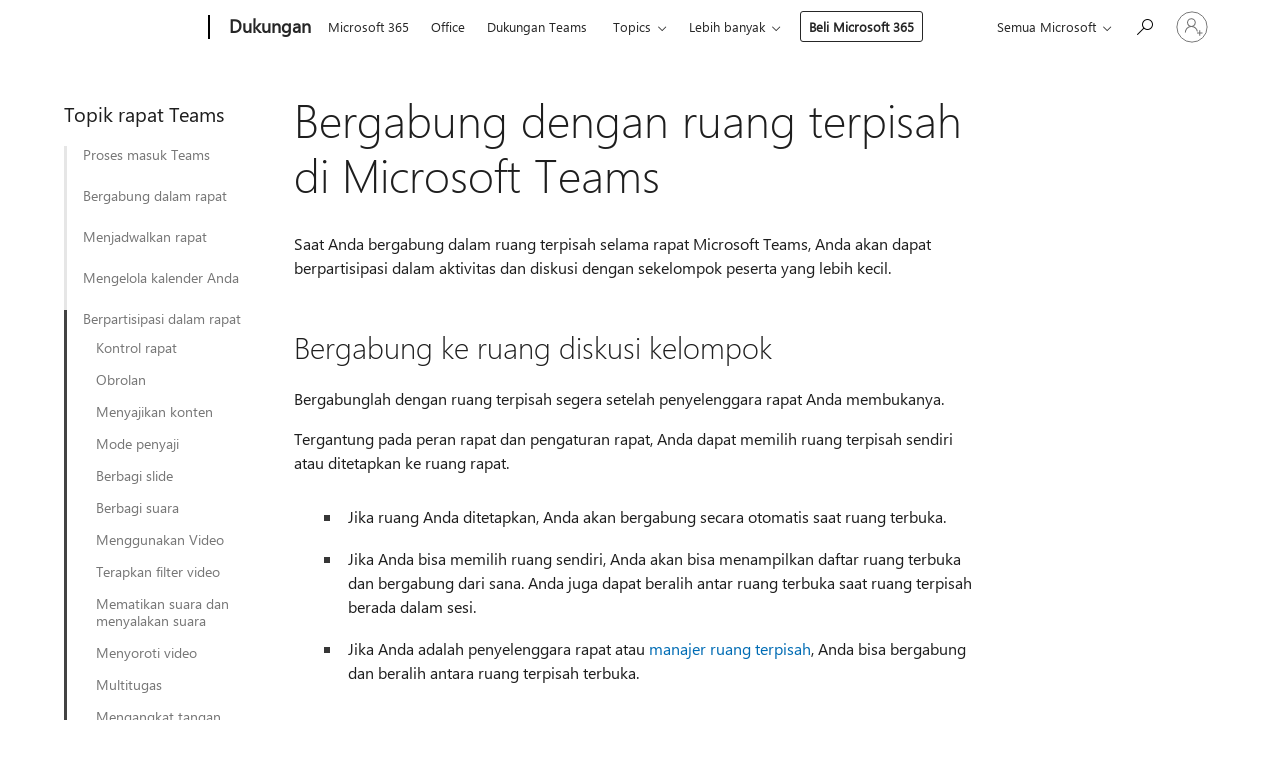

--- FILE ---
content_type: text/html; charset=utf-8
request_url: https://support.microsoft.com/id-id/office/bergabung-dengan-ruang-terpisah-di-microsoft-teams-428e95a6-bd4d-49ba-bbeb-ed62098ee0f9
body_size: 222183
content:

<!DOCTYPE html>
<html lang="id-ID" dir="ltr">
<head>
	<meta charset="utf-8" />
	<meta name="viewport" content="width=device-width, initial-scale=1.0" />
	<title>Bergabung dengan ruang terpisah di Microsoft Teams - Dukungan Microsoft</title>
	
	
		<link rel="canonical" href="https://support.microsoft.com/id-id/office/bergabung-dengan-ruang-terpisah-di-microsoft-teams-428e95a6-bd4d-49ba-bbeb-ed62098ee0f9" />

			<link rel="alternate" hreflang="ar-SA" href="https://support.microsoft.com/ar-sa/office/%D8%A7%D9%84%D8%A7%D9%86%D8%B6%D9%85%D8%A7%D9%85-%D8%A5%D9%84%D9%89-%D8%BA%D8%B1%D9%81%D8%A9-%D9%81%D8%B1%D8%B9%D9%8A%D8%A9-%D9%81%D9%8A-microsoft-teams-428e95a6-bd4d-49ba-bbeb-ed62098ee0f9" />
			<link rel="alternate" hreflang="bg-BG" href="https://support.microsoft.com/bg-bg/office/%D0%BF%D1%80%D0%B8%D1%81%D1%8A%D0%B5%D0%B4%D0%B8%D0%BD%D1%8F%D0%B2%D0%B0%D0%BD%D0%B5-%D0%BA%D1%8A%D0%BC-%D1%81%D1%82%D0%B0%D1%8F-%D0%B7%D0%B0-%D0%BE%D1%82%D0%B4%D0%B5%D0%BB%D0%BD%D0%BE-%D1%81%D1%8A%D0%B1%D1%80%D0%B0%D0%BD%D0%B8%D0%B5-%D0%B2-microsoft-teams-428e95a6-bd4d-49ba-bbeb-ed62098ee0f9" />
			<link rel="alternate" hreflang="cs-CZ" href="https://support.microsoft.com/cs-cz/office/p%C5%99ipojen%C3%AD-k-skupinov%C3%A9-m%C3%ADstnosti-v-microsoft-teams-428e95a6-bd4d-49ba-bbeb-ed62098ee0f9" />
			<link rel="alternate" hreflang="da-DK" href="https://support.microsoft.com/da-dk/office/deltag-i-et-privat-rum-i-microsoft-teams-428e95a6-bd4d-49ba-bbeb-ed62098ee0f9" />
			<link rel="alternate" hreflang="de-DE" href="https://support.microsoft.com/de-de/office/teilnehmen-an-einem-gruppenraum-in-microsoft-teams-428e95a6-bd4d-49ba-bbeb-ed62098ee0f9" />
			<link rel="alternate" hreflang="el-GR" href="https://support.microsoft.com/el-gr/office/%CF%83%CF%85%CE%BC%CE%BC%CE%B5%CF%84%CE%BF%CF%87%CE%AE-%CF%83%CE%B5-%CE%B1%CE%AF%CE%B8%CE%BF%CF%85%CF%83%CE%B1-%CE%BF%CE%BC%CE%AC%CE%B4%CE%B1%CF%82-%CF%83%CF%84%CE%BF-microsoft-teams-428e95a6-bd4d-49ba-bbeb-ed62098ee0f9" />
			<link rel="alternate" hreflang="en-AU" href="https://support.microsoft.com/en-au/office/join-a-breakout-room-in-microsoft-teams-428e95a6-bd4d-49ba-bbeb-ed62098ee0f9" />
			<link rel="alternate" hreflang="en-GB" href="https://support.microsoft.com/en-gb/office/join-a-breakout-room-in-microsoft-teams-428e95a6-bd4d-49ba-bbeb-ed62098ee0f9" />
			<link rel="alternate" hreflang="en-US" href="https://support.microsoft.com/en-us/office/join-a-breakout-room-in-microsoft-teams-428e95a6-bd4d-49ba-bbeb-ed62098ee0f9" />
			<link rel="alternate" hreflang="es-ES" href="https://support.microsoft.com/es-es/office/unirse-a-una-sala-para-sesi%C3%B3n-de-subgrupo-en-microsoft-teams-428e95a6-bd4d-49ba-bbeb-ed62098ee0f9" />
			<link rel="alternate" hreflang="et-EE" href="https://support.microsoft.com/et-ee/office/microsoft-teamsi-r%C3%BChmaruumiga-liitumine-428e95a6-bd4d-49ba-bbeb-ed62098ee0f9" />
			<link rel="alternate" hreflang="fi-FI" href="https://support.microsoft.com/fi-fi/office/pienryhm%C3%A4huoneeseen-liittyminen-microsoft-teamsissa-428e95a6-bd4d-49ba-bbeb-ed62098ee0f9" />
			<link rel="alternate" hreflang="fr-FR" href="https://support.microsoft.com/fr-fr/office/rejoindre-une-salle-pour-petit-groupe-dans-microsoft-teams-428e95a6-bd4d-49ba-bbeb-ed62098ee0f9" />
			<link rel="alternate" hreflang="he-IL" href="https://support.microsoft.com/he-il/office/%D7%94%D7%A6%D7%98%D7%A8%D7%A4%D7%95%D7%AA-%D7%9C%D7%A4%D7%99%D7%A6%D7%95%D7%9C-%D7%97%D7%93%D7%A8%D7%99%D7%9D-%D7%91-microsoft-teams-428e95a6-bd4d-49ba-bbeb-ed62098ee0f9" />
			<link rel="alternate" hreflang="hr-HR" href="https://support.microsoft.com/hr-hr/office/pridru%C5%BEite-se-sobi-za-pojedina%C4%8Dne-sastanke-u-aplikaciji-microsoft-teams-428e95a6-bd4d-49ba-bbeb-ed62098ee0f9" />
			<link rel="alternate" hreflang="hu-HU" href="https://support.microsoft.com/hu-hu/office/csatlakoz%C3%A1s-mell%C3%A9kteremhez-a-microsoft-teamsben-428e95a6-bd4d-49ba-bbeb-ed62098ee0f9" />
			<link rel="alternate" hreflang="id-ID" href="https://support.microsoft.com/id-id/office/bergabung-dengan-ruang-terpisah-di-microsoft-teams-428e95a6-bd4d-49ba-bbeb-ed62098ee0f9" />
			<link rel="alternate" hreflang="it-IT" href="https://support.microsoft.com/it-it/office/partecipare-a-un-gruppo-di-lavoro-in-microsoft-teams-428e95a6-bd4d-49ba-bbeb-ed62098ee0f9" />
			<link rel="alternate" hreflang="ja-JP" href="https://support.microsoft.com/ja-jp/office/microsoft-teams%E3%81%A7%E3%83%96%E3%83%AC%E3%83%BC%E3%82%AF%E3%82%A2%E3%82%A6%E3%83%88-%E3%83%AB%E3%83%BC%E3%83%A0%E3%81%AB%E5%8F%82%E5%8A%A0%E3%81%99%E3%82%8B-428e95a6-bd4d-49ba-bbeb-ed62098ee0f9" />
			<link rel="alternate" hreflang="ko-KR" href="https://support.microsoft.com/ko-kr/office/microsoft-teams%EC%97%90%EC%84%9C-%EC%86%8C%EA%B7%9C%EB%AA%A8-%ED%9A%8C%EC%9D%98%EC%8B%A4-%EC%B0%B8%EA%B0%80-428e95a6-bd4d-49ba-bbeb-ed62098ee0f9" />
			<link rel="alternate" hreflang="lt-LT" href="https://support.microsoft.com/lt-lt/office/prisijungimas-prie-atskirojo-kambario-naudojant-microsoft-teams-428e95a6-bd4d-49ba-bbeb-ed62098ee0f9" />
			<link rel="alternate" hreflang="lv-LV" href="https://support.microsoft.com/lv-lv/office/pievieno%C5%A1an%C4%81s-p%C4%81rtraukuma-telpai-lietojumprogramm%C4%81-microsoft-teams-428e95a6-bd4d-49ba-bbeb-ed62098ee0f9" />
			<link rel="alternate" hreflang="nb-NO" href="https://support.microsoft.com/nb-no/office/bli-med-i-et-grupperom-i-microsoft-teams-428e95a6-bd4d-49ba-bbeb-ed62098ee0f9" />
			<link rel="alternate" hreflang="nl-NL" href="https://support.microsoft.com/nl-nl/office/deelnemen-aan-een-aparte-vergaderruimte-in-microsoft-teams-428e95a6-bd4d-49ba-bbeb-ed62098ee0f9" />
			<link rel="alternate" hreflang="pl-PL" href="https://support.microsoft.com/pl-pl/office/do%C5%82%C4%85czanie-do-osobnego-pokoju-w-aplikacji-microsoft-teams-428e95a6-bd4d-49ba-bbeb-ed62098ee0f9" />
			<link rel="alternate" hreflang="pt-BR" href="https://support.microsoft.com/pt-br/office/ingressar-em-uma-sala-de-fuga-no-microsoft-teams-428e95a6-bd4d-49ba-bbeb-ed62098ee0f9" />
			<link rel="alternate" hreflang="pt-PT" href="https://support.microsoft.com/pt-pt/office/participar-numa-sala-simult%C3%A2nea-no-microsoft-teams-428e95a6-bd4d-49ba-bbeb-ed62098ee0f9" />
			<link rel="alternate" hreflang="ro-RO" href="https://support.microsoft.com/ro-ro/office/al%C4%83tura%C8%9Bi-v%C4%83-unei-s%C4%83li-pentru-subgrupuri-%C3%AEn-microsoft-teams-428e95a6-bd4d-49ba-bbeb-ed62098ee0f9" />
			<link rel="alternate" hreflang="ru-RU" href="https://support.microsoft.com/ru-ru/office/%D0%BF%D1%80%D0%B8%D1%81%D0%BE%D0%B5%D0%B4%D0%B8%D0%BD%D0%B5%D0%BD%D0%B8%D0%B5-%D0%BA-%D0%BF%D0%B5%D1%80%D0%B5%D0%B3%D0%BE%D0%B2%D0%BE%D1%80%D0%BD%D0%BE%D0%B9-%D0%BA%D0%BE%D0%BC%D0%BD%D0%B0%D1%82%D0%B5-%D0%B2-microsoft-teams-428e95a6-bd4d-49ba-bbeb-ed62098ee0f9" />
			<link rel="alternate" hreflang="sk-SK" href="https://support.microsoft.com/sk-sk/office/pripojenie-k-s%C3%BAkromnej-miestnosti-v-aplik%C3%A1cii-microsoft-teams-428e95a6-bd4d-49ba-bbeb-ed62098ee0f9" />
			<link rel="alternate" hreflang="sl-SI" href="https://support.microsoft.com/sl-si/office/pridru%C5%BEite-se-sobi-za-lo%C4%8Dene-sestanke-v-aplikaciji-microsoft-teams-428e95a6-bd4d-49ba-bbeb-ed62098ee0f9" />
			<link rel="alternate" hreflang="sr-Latn-RS" href="https://support.microsoft.com/sr-latn-rs/office/pridru%C5%BEite-se-sobi-za-pojedina%C4%8Dne-sastanke-u-usluzi-microsoft-teams-428e95a6-bd4d-49ba-bbeb-ed62098ee0f9" />
			<link rel="alternate" hreflang="sv-SE" href="https://support.microsoft.com/sv-se/office/ansluta-till-ett-grupprum-i-microsoft-teams-428e95a6-bd4d-49ba-bbeb-ed62098ee0f9" />
			<link rel="alternate" hreflang="th-TH" href="https://support.microsoft.com/th-th/office/%E0%B9%80%E0%B8%82%E0%B9%89%E0%B8%B2%E0%B8%A3%E0%B9%88%E0%B8%A7%E0%B8%A1%E0%B8%AB%E0%B9%89%E0%B8%AD%E0%B8%87%E0%B8%9B%E0%B8%A3%E0%B8%B0%E0%B8%8A%E0%B8%B8%E0%B8%A1%E0%B8%A2%E0%B9%88%E0%B8%AD%E0%B8%A2%E0%B9%83%E0%B8%99-microsoft-teams-428e95a6-bd4d-49ba-bbeb-ed62098ee0f9" />
			<link rel="alternate" hreflang="tr-TR" href="https://support.microsoft.com/tr-tr/office/microsoft-teams-de-tart%C4%B1%C5%9Fma-odas%C4%B1na-kat%C4%B1lma-428e95a6-bd4d-49ba-bbeb-ed62098ee0f9" />
			<link rel="alternate" hreflang="uk-UA" href="https://support.microsoft.com/uk-ua/office/%D0%BF%D1%80%D0%B8%D1%94%D0%B4%D0%BD%D0%B0%D0%BD%D0%BD%D1%8F-%D0%B4%D0%BE-%D0%BE%D0%BA%D1%80%D0%B5%D0%BC%D0%BE%D1%97-%D0%BA%D1%96%D0%BC%D0%BD%D0%B0%D1%82%D0%B8-%D0%B2-microsoft-teams-428e95a6-bd4d-49ba-bbeb-ed62098ee0f9" />
			<link rel="alternate" hreflang="vi-VN" href="https://support.microsoft.com/vi-vn/office/tham-gia-ph%C3%B2ng-chia-theo-nh%C3%B3m-trong-microsoft-teams-428e95a6-bd4d-49ba-bbeb-ed62098ee0f9" />
			<link rel="alternate" hreflang="zh-CN" href="https://support.microsoft.com/zh-cn/office/%E5%8A%A0%E5%85%A5-microsoft-teams-%E4%B8%AD%E7%9A%84%E5%88%86%E7%BB%84%E8%AE%A8%E8%AE%BA%E5%AE%A4-428e95a6-bd4d-49ba-bbeb-ed62098ee0f9" />
			<link rel="alternate" hreflang="zh-HK" href="https://support.microsoft.com/zh-hk/office/%E5%9C%A8-teams-%E4%B8%AD%E5%8A%A0%E5%85%A5microsoft%E5%88%86%E7%B5%84%E8%A8%8E%E8%AB%96%E5%8D%80-428e95a6-bd4d-49ba-bbeb-ed62098ee0f9" />
			<link rel="alternate" hreflang="zh-TW" href="https://support.microsoft.com/zh-tw/office/%E5%9C%A8-teams-%E4%B8%AD%E5%8A%A0%E5%85%A5microsoft%E5%88%86%E7%B5%84%E8%A8%8E%E8%AB%96%E5%8D%80-428e95a6-bd4d-49ba-bbeb-ed62098ee0f9" />
	<meta name="awa-articleGuid" content="428e95a6-bd4d-49ba-bbeb-ed62098ee0f9" />
	
	<meta name="description" content="Ketika penyelenggara rapat menyiapkan ruang terpisah selama rapat, Anda dapat mendiskusikan item rapat dan berkolaborasi dengan kolega dalam latar kelompok kecil." />
	<meta name="firstPublishedDate" content="2000-01-01" />
	<meta name="lastPublishedDate" content="2025-03-03" />
	<meta name="commitId" content="5959e9c16528312e99d3e726ac424afcd03c8e63" />
	
	

	<meta name="search.applicationSuite" content="Microsoft Teams" />
	<meta name="search.appverid" content="MST160" />
	<meta name="search.audienceType" content="End User" />
	<meta name="search.contenttype" content="How To" />
	
	<meta name="search.description" content="Ketika penyelenggara rapat menyiapkan ruang terpisah selama rapat, Anda dapat mendiskusikan item rapat dan berkolaborasi dengan kolega dalam latar kelompok kecil." />
	<meta name="search.IsOfficeDoc" content="true" />
	
	
	
	
	<meta name="search.products" content="029dceb2-58a4-5a51-90fe-a66b7669017d" />
	
	
	<meta name="search.softwareVersion" content="16" />
	<meta name="search.mkt" content="id-ID" />

	<meta name="ms.product" content="029dceb2-58a4-5a51-90fe-a66b7669017d" />
	<meta name="ms.productName" content="Teams" />
	<meta name="ms.lang" content="id" />
	<meta name="ms.loc" content="ID" />
	<meta name="ms.ocpub.assetID" content="428e95a6-bd4d-49ba-bbeb-ed62098ee0f9" />

	<meta name="awa-kb_id" content="5000251" />
	<meta name="awa-isContactUsAllowed" content="false" />
	<meta name="awa-asst" content="428e95a6-bd4d-49ba-bbeb-ed62098ee0f9" />
	<meta name="awa-pageType" content="Article" />
	



	


<meta name="awa-env" content="Production" />
<meta name="awa-market" content="id-ID" />
<meta name="awa-contentlang" content="id" />
<meta name="awa-userFlightingId" content="be2b4a89-a3c4-4011-8f5b-f5602ca0963d" />
<meta name="awa-expid" content="P-E-1693585-C1-3;P-E-1656596-C1-5;P-E-1551018-2-8;P-E-1585233-C1-3;P-E-1570667-2-4;P-E-1560750-2-7;P-E-1554013-C1-6;P-E-1536917-C1-5;P-E-1526785-2-5;P-E-1260007-C1-3;P-E-1046152-C1-3;P-R-1545158-1-4;P-R-1426254-2-6;P-R-1392118-1-2;P-R-1245128-2-4;P-R-1235984-2-3;P-R-1211158-1-4;P-R-1150391-2-8;P-R-1150395-2-8;P-R-1150399-2-8;P-R-1150396-2-8;P-R-1150394-2-8;P-R-1150390-2-8;P-R-1150386-2-8;P-R-1146801-1-11;P-R-1141562-1-2;P-R-1141283-2-9;P-R-1136354-10-10;P-R-1119659-1-16;P-R-1119437-1-17;P-R-1116805-2-18;P-R-1116803-2-20;P-R-1114100-1-2;P-R-1096341-2-6;P-R-1089468-1-2;P-R-1085248-1-2;P-R-1033854-4-6;P-R-1029969-4-4;P-R-1020735-7-10;P-R-1018544-4-7;P-R-1009708-2-9;P-R-1005895-2-11;P-R-113175-4-7;P-R-110379-1-7;P-R-107838-1-7;P-R-106524-1-3;P-R-103787-2-5;P-R-101783-1-2;P-R-97577-1-5;P-R-97457-1-10;P-R-94390-1-2;P-R-94360-10-25;P-R-93416-1-3;P-R-90963-2-2;P-R-73296-2-15" />
<meta name="awa-irisId" />
<meta name="awa-origindatacenter" content="East US" />
<meta name="awa-variationid" content="ECS" />
<meta name="awa-prdct" content="office.com" />
<meta name="awa-stv" content="3.0.0-67ba56b35c8e29dbb53b3f30c8a2f2d5ce4dbb99&#x2B;67ba56b35c8e29dbb53b3f30c8a2f2d5ce4dbb99" />


 
	<meta name="awa-title" content="Bergabung dengan ruang terpisah di Microsoft Teams - Dukungan Microsoft" />
	
	<meta name="awa-selfHelpExp" content="railbanner_business" />
	<meta name="awa-dataBoundary" content="WW" />

	<link rel="stylesheet" href="/css/fonts/site-fonts.css?v=XWcxZPSEmN3tnHWAVMOFsAlPJq7aug49fUGb8saTNjw" />
	<link rel="stylesheet" href="/css/glyphs/glyphs.css?v=VOnvhT441Pay0WAKH5gdcXXigXpiuNbaQcI9DgXyoDE" />

	

    <link rel="dns-prefetch" href="https://aadcdn.msftauth.net" />
    <link rel="preconnect" href="https://aadcdn.msftauth.net" crossorigin=&quot;anonymous&quot; />
    <link rel="dns-prefetch" href="https://browser.events.data.microsoft.com" />
    <link rel="preconnect" href="https://browser.events.data.microsoft.com" crossorigin=&quot;anonymous&quot; />
    <link rel="dns-prefetch" href="https://c.s-microsoft.com" />
    <link rel="preconnect" href="https://c.s-microsoft.com" crossorigin=&quot;anonymous&quot; />
    <link rel="dns-prefetch" href="https://img-prod-cms-rt-microsoft-com.akamaized.net" />
    <link rel="preconnect" href="https://img-prod-cms-rt-microsoft-com.akamaized.net" crossorigin=&quot;anonymous&quot; />
    <link rel="dns-prefetch" href="https://js.monitor.azure.com" />
    <link rel="preconnect" href="https://js.monitor.azure.com" crossorigin=&quot;anonymous&quot; />
    <link rel="dns-prefetch" href="https://logincdn.msauth.net" />
    <link rel="preconnect" href="https://logincdn.msauth.net" crossorigin=&quot;anonymous&quot; />
    <link rel="dns-prefetch" href="https://mem.gfx.ms" />
    <link rel="preconnect" href="https://mem.gfx.ms" crossorigin=&quot;anonymous&quot; />
    <link rel="dns-prefetch" href="https://www.microsoft.com" />
    <link rel="preconnect" href="https://www.microsoft.com" crossorigin=&quot;anonymous&quot; />


	<link rel="stylesheet" href="/css/Article/article.css?v=0L89BVeP4I_vlf3G71MrPYAXM1CtRPw6ZcJwIduUvCA" />
	
	<link rel="stylesheet" href="/css/SearchBox/search-box.css?v=bybwzGBajHicVXspVs540UfV0swW0vCbOmBjBryj9N4" />
	<link rel="stylesheet" href="/css/sitewide/articleCss-overwrite.css?v=D0lQRoIlvFHSQBRTb-gAQ5KkFe8B8NuSoliBjnT5xZ4" />
	
	
	<link rel="stylesheet" href="/css/MeControlCallout/teaching-callout.css?v=690pjf05o15fVEafEpUwgaF8vqVfOkp5wP1Jl9gE99U" />
	
	<noscript>
		<link rel="stylesheet" href="/css/Article/article.noscript.css?v=88-vV8vIkcKpimEKjULkqpt8CxdXf5avAeGxsHgVOO0" />
	</noscript>

	<link rel="stylesheet" href="/css/promotionbanner/promotion-banner.css?v=cAmflE3c6Gw7niTOiMPEie9MY87yDE2mSl3DO7_jZRI" media="none" onload="this.media=&#x27;all&#x27;" /><noscript><link href="/css/promotionbanner/promotion-banner.css?v=cAmflE3c6Gw7niTOiMPEie9MY87yDE2mSl3DO7_jZRI" rel="stylesheet"></noscript>
	
	<link rel="stylesheet" href="/css/ArticleSupportBridge/article-support-bridge.css?v=R_P0TJvD9HoRHQBEdvBR1WhNn7dSbvOYWmVA9taxbpM" media="none" onload="this.media=&#x27;all&#x27;" /><noscript><link href="/css/ArticleSupportBridge/article-support-bridge.css?v=R_P0TJvD9HoRHQBEdvBR1WhNn7dSbvOYWmVA9taxbpM" rel="stylesheet"></noscript>
	<link rel="stylesheet" href="/css/StickyFeedback/sticky-feedback.css?v=cMfNdAUue7NxZUj3dIt_v5DIuzmw9ohJW109iXQpWnI" media="none" onload="this.media=&#x27;all&#x27;" /><noscript><link href="/css/StickyFeedback/sticky-feedback.css?v=cMfNdAUue7NxZUj3dIt_v5DIuzmw9ohJW109iXQpWnI" rel="stylesheet"></noscript>
	<link rel="stylesheet" href="/css/feedback/feedback.css?v=Rkcw_yfLWOMtOcWOljMOiZgymMcrG0GDpo4Lf-TUzPo" media="none" onload="this.media=&#x27;all&#x27;" /><noscript><link href="/css/feedback/feedback.css?v=Rkcw_yfLWOMtOcWOljMOiZgymMcrG0GDpo4Lf-TUzPo" rel="stylesheet"></noscript>
	
	

	<link rel="apple-touch-icon" sizes="180x180" href="/apple-touch-icon.png">
<link rel="icon" type="image/png" sizes="32x32" href="/favicon-32x32.png">
<link rel="icon" type="image/png" sizes="16x16" href="/favicon-16x16.png">


	
        <link rel="stylesheet" href="https://www.microsoft.com/onerfstatics/marketingsites-wcus-prod/west-european/shell/_scrf/css/themes=default.device=uplevel_web_pc/63-57d110/c9-be0100/a6-e969ef/43-9f2e7c/82-8b5456/a0-5d3913/3d-28500e/ae-f1ac0c?ver=2.0&amp;_cf=02242021_3231" type="text/css" media="all" />
    

	
		<link rel="stylesheet" href="/css/Article/left-nav.css?v=P4vuAkZCGQgjSSlYzU6z5FtdGykZHjeUthqLptyBPAk" />
		<link rel="stylesheet" href="/css/Article/multimedia-left-nav.css?v=WGrcIW6Ipz_Jwu3mzb5TNSNkonDhTQVz3J1KqMCSw9E" />
	
	
	<script type="text/javascript">
		var OOGlobal = {
			BaseDomain: location.protocol + "//" + location.host,
			Culture: "id-ID",
			Language: "id",
			LCID: "1057",
			IsAuthenticated: "False",
			WebAppUrl: "https://office.com/start",
			GUID: "428e95a6-bd4d-49ba-bbeb-ed62098ee0f9",
			Platform: navigator.platform,
			MixOembedUrl: "https://mix.office.com/oembed/",
			MixWatchUrl: "https://mix.office.com/watch/"
		};
	</script>

	
		


<script type="text/javascript">
	(function () {
		var creativeReady = false;
		var isSilentSignInComplete = false;
		var authInfo = {
			authType: "None",
			puid: "",
			tenantId: "",
			isAdult: true
			};

		var renderPromotion = function (dataBoundary) {
			if (creativeReady && isSilentSignInComplete) {
				window.UcsCreative.renderTemplate({
					partnerId: "7bb7e07d-3e57-4ee3-b78f-26a4292b841a",
					shouldSetUcsMuid: false,
					dataBoundary: dataBoundary,
					attributes: {
						placement: "88000534",
						locale: "id-id",
						country: "id",
						scs_ecsFlightId: "P-E-1693585-C1;P-E-1656596-C1;P-E-1551018-2;P-E-1585233-C1;P-E-1570667-2;P-E-1560750-2;P-E-1554013-C1;P-E-1536917-C1;P-E-1526785-2;P-E-1260007-C1;P-E-1046152-C1;P-R-1545158-1;P-R-1426254-2;P-R-1392118-1;P-R-1245128-2;P-R-1235984-2;P-R-1211158-1;P-R-1150391-2;P-R-1150395-2;P-R-1150399-2;P-R-1150396-2;P-R-1150394-2;P-R-1150390-2;P-R-1150386-2;P-R-1146801-1;P-R-1141562-1;P-R-1141283-2;P-R-1136354-10;P-R-1119659-1;P-R-1119437-1;P-R-1116805-2;P-R-1116803-2;P-R-1114100-1;P-R-1096341-2;P-R-1089468-1;P-R-1085248-1;P-R-1033854-4;P-R-1029969-4;P-R-1020735-7;P-R-1018544-4;P-R-1009708-2;P-R-1005895-2;P-R-113175-4;P-R-110379-1;P-R-107838-1;P-R-106524-1;P-R-103787-2;P-R-101783-1;P-R-97577-1;P-R-97457-1;P-R-94390-1;P-R-94360-10;P-R-93416-1;P-R-90963-2;P-R-73296-2",
						SCS_promotionCategory: "uhfbuybutton;railbanner_business",
						articleType: "railbanner_business",
						operatingSystem: "Mac",
						authType: authInfo.authType,
						PUID: authInfo.puid,
						TenantId: authInfo.tenantId,
                        TOPT: "",
                        AdditionalBannerId: "ucsRailInlineContainer",
					}
				});
			}
		};

		window.document.addEventListener('ucsCreativeRendered', function () {
			if (typeof window.initPromotionLogger !== 'undefined') {
				window.initPromotionLogger();
			}
		});

		window.document.addEventListener('ucsCreativeReady', function () {
			creativeReady = true;
			renderPromotion("WW");
		});

		if (!isSilentSignInComplete) {
			window.document.addEventListener('silentSignInComplete', function (event) {
				if (event.detail && event.detail.puid) {
					authInfo.isAdult = event.detail.isAdult;
					authInfo.authType = event.detail.authType;
					authInfo.puid = event.detail.puid;
					authInfo.tenantId = event.detail.account.tenantId;
				}

				isSilentSignInComplete = true;
				renderPromotion(event.detail.dataBoundary);
			});
		}
	})();
</script>

<script type="text/javascript" defer src="/lib/ucs/dist/ucsCreativeService.js?v=vIjxUqZKUiaK0dfCPdC15KvpuUL7fdsgultpjJayd5k"></script>
	

	<script>
		if (window.location.search) {
			var params = new URLSearchParams(window.location.search);
			if (params.has('action') && params.get('action') === 'download'){
				params.delete('action');
			}

			history.replaceState({}, '', window.location.pathname + (params.toString() ? '?' + params.toString() : ''));
		}
	</script>


</head>
<body class="supCont ocArticle">
	<div id="ocBodyWrapper">
		
		

<div class="supLeftNavMobileView" dir="ltr">
	<div class="supLeftNavMobileViewHeader">
		<div class="supLeftNavMobileViewHeaderTitle" role="heading" aria-level="2">Topik terkait</div>
		<div class="supLeftNavMobileViewCloseButton">
			<a href="javascript:" class="supLeftNavMobileViewClose" ms.interactiontype="11" data-bi-bhvr="HIDE" data-bi-area="Banner" ms.pgarea="leftnav" role="button" aria-label="Tutup">&times;</a>
		</div>
	</div>
	
	<div class="supLeftNavMobileViewContent grd" role="complementary" aria-label="Tautan Terkait" ms.pgarea="leftnav" data-bi-area="leftnav">
		

	<div role="heading" aria-level="2" id="supLeftNavMobileDisplayTitle" tabindex="-1">Topik rapat Teams</div>
			<div class="supLeftNavCategory">
				<div class="supLeftNavCategoryTitle">
					<a class="supLeftNavLink" data-bi-slot="1" href="/id-id/office/cara-masuk-ke-microsoft-teams-ea4b1443-d11b-4791-8ae1-9977e7723055">Proses masuk Teams</a>
				</div>
				<ul class="supLeftNavArticles">
							<li class="supLeftNavArticle">
								<a class="supLeftNavLink" data-bi-slot="2" href="/id-id/office/cara-masuk-ke-microsoft-teams-ea4b1443-d11b-4791-8ae1-9977e7723055">Cara Masuk</a>
							</li>
							<li class="supLeftNavArticle">
								<a class="supLeftNavLink" data-bi-slot="3" href="/id-id/office/menggunakan-microsoft-teams-di-web-33f84aa9-2e8b-47ac-8676-02033454e385">Menggunakan Teams di web</a>
							</li>
				</ul>
			</div>
			<div class="supLeftNavCategory">
				<div class="supLeftNavCategoryTitle">
					<a class="supLeftNavLink" data-bi-slot="2" href="/id-id/office/bergabung-dalam-rapat-di-microsoft-teams-1613bb53-f3fa-431e-85a9-d6a91e3468c9">Bergabung dalam rapat</a>
				</div>
				<ul class="supLeftNavArticles">
							<li class="supLeftNavArticle">
								<a class="supLeftNavLink" data-bi-slot="3" href="/id-id/office/bergabung-dalam-rapat-di-microsoft-teams-1613bb53-f3fa-431e-85a9-d6a91e3468c9">Bergabung dalam rapat di Teams</a>
							</li>
							<li class="supLeftNavArticle">
								<a class="supLeftNavLink" data-bi-slot="4" href="/id-id/office/bergabung-dalam-rapat-tanpa-akun-di-microsoft-teams-c6efc38f-4e03-4e79-b28f-e65a4c039508">Bergabung tanpa akun Teams</a>
							</li>
							<li class="supLeftNavArticle">
								<a class="supLeftNavLink" data-bi-slot="5" href="/id-id/office/bergabung-dalam-rapat-atau-acara-microsoft-teams-di-luar-organisasi-anda-ead3b35f-2f34-40c1-be2c-e0b2dbc2c93d">Bergabung dalam rapat di luar organisasi Anda</a>
							</li>
							<li class="supLeftNavArticle">
								<a class="supLeftNavLink" data-bi-slot="6" href="/id-id/office/bergabung-dalam-rapat-microsoft-teams-di-perangkat-kedua-c28e7407-183b-46ea-ab17-2212700e5f41">Bergabung di perangkat kedua</a>
							</li>
							<li class="supLeftNavArticle">
								<a class="supLeftNavLink" data-bi-slot="7" href="/id-id/office/bergabung-dalam-rapat-sebagai-peserta-tampilkan-saja-di-microsoft-teams-3639f64d-e017-4ead-a4c1-e9b6785fd915">Bergabung sebagai peserta tampilan-saja</a>
							</li>
							<li class="supLeftNavArticle">
								<a class="supLeftNavLink" data-bi-slot="8" href="/id-id/office/bergabung-dari-google-bba2dfbe-0b2b-4ee7-be10-261ad80ddb60">Bergabung dari Google</a>
							</li>
				</ul>
			</div>
			<div class="supLeftNavCategory">
				<div class="supLeftNavCategoryTitle">
					<a class="supLeftNavLink" data-bi-slot="3" href="/id-id/office/menjadwalkan-rapat-di-microsoft-teams-943507a9-8583-4c58-b5d2-8ec8265e04e5">Menjadwalkan rapat</a>
				</div>
				<ul class="supLeftNavArticles">
							<li class="supLeftNavArticle">
								<a class="supLeftNavLink" data-bi-slot="4" href="/id-id/office/menjadwalkan-rapat-di-microsoft-teams-943507a9-8583-4c58-b5d2-8ec8265e04e5">Jadwalkan rapat di Teams</a>
							</li>
							<li class="supLeftNavArticle">
								<a class="supLeftNavLink" data-bi-slot="5" href="/id-id/office/menjadwalkan-rapat-microsoft-teams-dari-outlook-883cc15c-580f-441a-92ea-0992c00a9b0f">Menjadwalkan dari Outlook</a>
							</li>
							<li class="supLeftNavArticle">
								<a class="supLeftNavLink" data-bi-slot="6" href="/id-id/office/menjadwalkan-rapat-microsoft-teams-dari-kalender-google-0b032e58-bb54-491a-9f10-5e5353521bc2">Menjadwalkan dari Google</a>
							</li>
							<li class="supLeftNavArticle">
								<a class="supLeftNavLink" data-bi-slot="7" href="/id-id/office/memulai-rapat-instan-di-microsoft-teams-ff95e53f-8231-4739-87fa-00b9723f4ef5">Rapat instan</a>
							</li>
							<li class="supLeftNavArticle">
								<a class="supLeftNavLink" data-bi-slot="8" href="/id-id/office/templat-rapat-pribadi-di-microsoft-teams-9ec7fb9d-c9bf-462c-8521-e9608c4a8ece">Templat rapat pribadi</a>
							</li>
							<li class="supLeftNavArticle">
								<a class="supLeftNavLink" data-bi-slot="9" href="/id-id/office/menambahkan-nomor-dial-in-untuk-rapat-di-microsoft-teams-7c33e972-e5a2-4b32-aabd-09c0c5f18424">Menambahkan nomor panggilan masuk</a>
							</li>
							<li class="supLeftNavArticle">
								<a class="supLeftNavLink" data-bi-slot="10" href="/id-id/office/mengundang-orang-ke-rapat-di-microsoft-teams-4bc5981c-446e-4e93-866a-d757466b556a">Undang orang</a>
							</li>
							<li class="supLeftNavArticle">
								<a class="supLeftNavLink" data-bi-slot="11" href="/id-id/office/peran-dalam-rapat-microsoft-teams-c16fa7d0-1666-4dde-8686-0a0bfe16e019">Peran rapat</a>
							</li>
							<li class="supLeftNavArticle">
								<a class="supLeftNavLink" data-bi-slot="12" href="/id-id/office/menambahkan-rekan-penyelenggara-ke-rapat-di-microsoft-teams-0de2c31c-8207-47ff-ae2a-fc1792d466e2">Menambahkan penyelenggara bersama</a>
							</li>
							<li class="supLeftNavArticle">
								<a class="supLeftNavLink" data-bi-slot="13" href="/id-id/office/menyembunyikan-nama-peserta-dalam-rapat-dan-webinar-microsoft-teams-00389c74-ee61-48b5-bad8-8295600085ed">Menyembunyikan nama peserta</a>
							</li>
							<li class="supLeftNavArticle">
								<a class="supLeftNavLink" data-bi-slot="14" href="/id-id/office/mengunci-rapat-di-microsoft-teams-62b7869c-dfb8-4be5-a3b4-0728bd0de621">Mengunci rapat</a>
							</li>
							<li class="supLeftNavArticle">
								<a class="supLeftNavLink" data-bi-slot="15" href="/id-id/office/mengakhiri-rapat-untuk-semua-orang-yang-hadir-di-microsoft-teams-5051fa72-8470-4a38-99e4-014535208971">Mengakhiri rapat</a>
							</li>
				</ul>
			</div>
			<div class="supLeftNavCategory">
				<div class="supLeftNavCategoryTitle">
					<a class="supLeftNavLink" data-bi-slot="4" href="/id-id/office/mengelola-kalender-anda-di-microsoft-teams-46ef12a4-0aaf-45ae-91a8-b3315d69f64d">Mengelola kalender Anda</a>
				</div>
				<ul class="supLeftNavArticles">
							<li class="supLeftNavArticle">
								<a class="supLeftNavLink" data-bi-slot="5" href="/id-id/office/mengelola-kalender-anda-di-microsoft-teams-46ef12a4-0aaf-45ae-91a8-b3315d69f64d">Mengelola kalender Anda</a>
							</li>
							<li class="supLeftNavArticle">
								<a class="supLeftNavLink" data-bi-slot="6" href="/id-id/office/lihat-semua-rapat-anda-di-microsoft-teams-cebd0b41-5cab-42bd-a6dc-bca46bda7b35">Melihat semua rapat Anda</a>
							</li>
							<li class="supLeftNavArticle">
								<a class="supLeftNavLink" data-bi-slot="7" href="/id-id/office/mulai-menggunakan-kalender-baru-di-microsoft-teams-98f3b637-5da2-43e2-91b3-f312ab3e4dc5">Memulai di kalender baru</a>
							</li>
							<li class="supLeftNavArticle">
								<a class="supLeftNavLink" data-bi-slot="8" href="/id-id/office/mengkustomisasi-kalender-anda-di-microsoft-teams-b0a6db4c-aec7-4c90-9f5e-b7f69a1cbf06">Mengustomisasi kalender</a>
							</li>
							<li class="supLeftNavArticle">
								<a class="supLeftNavLink" data-bi-slot="9" href="/id-id/office/menampilkan-beberapa-kalender-di-microsoft-teams-09328758-97f0-43f0-ad74-2ef1a3416f7e">Menampilkan beberapa kalender</a>
							</li>
							<li class="supLeftNavArticle">
								<a class="supLeftNavLink" data-bi-slot="10" href="/id-id/office/rencana-kerja-di-microsoft-teams-18bf4a3b-be02-434b-b9ad-02ab6f3e0496">Rencana kerja</a>
							</li>
							<li class="supLeftNavArticle">
								<a class="supLeftNavLink" data-bi-slot="11" href="/id-id/office/berbagi-kalender-anda-di-microsoft-teams-04d43e79-0646-4492-a4bb-9154716e4522">Bagikan kalender Anda</a>
							</li>
				</ul>
			</div>
			<div class="supLeftNavCategory supLeftNavActiveCategory">
				<div class="supLeftNavCategoryTitle">
					<a class="supLeftNavLink" ms.interactiontype="11" data-bi-slot="5" href="/id-id/office/menggunakan-kontrol-rapat-di-microsoft-teams-ee1134a2-c74d-41ef-be98-e979d6167915">Berpartisipasi dalam rapat</a>
				</div>
				<ul class="supLeftNavArticles">
							<li class="supLeftNavArticle">
								<a class="supLeftNavLink" data-bi-slot="6" href="/id-id/office/menggunakan-kontrol-rapat-di-microsoft-teams-ee1134a2-c74d-41ef-be98-e979d6167915">Kontrol rapat</a>
							</li>
							<li class="supLeftNavArticle">
								<a class="supLeftNavLink" data-bi-slot="7" href="/id-id/office/mengobrol-di-rapat-microsoft-teams-64e2cb91-8a11-4781-94ea-fbb23f2b922f">Obrolan</a>
							</li>
							<li class="supLeftNavArticle">
								<a class="supLeftNavLink" data-bi-slot="8" href="/id-id/office/menyajikan-konten-dalam-rapat-microsoft-teams-fcc2bf59-aecd-4481-8f99-ce55dd836ce8">Menyajikan konten</a>
							</li>
							<li class="supLeftNavArticle">
								<a class="supLeftNavLink" data-bi-slot="9" href="/id-id/office/mode-penyaji-di-microsoft-teams-a3599bcb-bb35-4e9c-8dbb-72775eb91e04">Mode penyaji</a>
							</li>
							<li class="supLeftNavArticle">
								<a class="supLeftNavLink" data-bi-slot="10" href="/id-id/office/berbagi-slide-dalam-rapat-microsoft-teams-dengan-powerpoint-live-fc5a5394-2159-419c-bc59-1f64c1f4e470">Berbagi slide</a>
							</li>
							<li class="supLeftNavArticle">
								<a class="supLeftNavLink" data-bi-slot="11" href="/id-id/office/berbagi-suara-dari-komputer-anda-di-rapat-microsoft-teams-atau-acara-langsung-dddede9f-e3d0-4330-873a-fa061a0d8e3b">Berbagi suara</a>
							</li>
							<li class="supLeftNavArticle">
								<a class="supLeftNavLink" data-bi-slot="12" href="/id-id/office/gunakan-video-di-microsoft-teams-3647fc29-7b92-4c26-8c2d-8a596904cdae">Menggunakan Video</a>
							</li>
							<li class="supLeftNavArticle">
								<a class="supLeftNavLink" data-bi-slot="13" href="/id-id/office/menerapkan-filter-video-dalam-rapat-microsoft-teams-c04a1326-7f63-4170-a4f7-0778520af465">Terapkan filter video</a>
							</li>
							<li class="supLeftNavArticle">
								<a class="supLeftNavLink" data-bi-slot="14" href="/id-id/office/mematikan-dan-menyalakan-suara-mikrofon-anda-di-microsoft-teams-17886394-9a9a-4f04-b4cc-e46589408b28">Mematikan suara dan menyalakan suara</a>
							</li>
							<li class="supLeftNavArticle">
								<a class="supLeftNavLink" data-bi-slot="15" href="/id-id/office/menyoroti-video-seseorang-dalam-rapat-microsoft-teams-58be74a4-efac-4e89-a212-8d198182081e">Menyoroti video</a>
							</li>
							<li class="supLeftNavArticle">
								<a class="supLeftNavLink" data-bi-slot="16" href="/id-id/office/multitugas-selama-rapat-microsoft-teams-01835df8-c655-435e-9ad8-d756caa2ba07">Multitugas</a>
							</li>
							<li class="supLeftNavArticle">
								<a class="supLeftNavLink" data-bi-slot="17" href="/id-id/office/angkat-tangan-anda-dalam-rapat-microsoft-teams-bb2dd8e1-e6bd-43a6-85cf-30822667b372">Mengangkat tangan Anda</a>
							</li>
							<li class="supLeftNavArticle">
								<a class="supLeftNavLink" data-bi-slot="18" href="/id-id/office/ekspresikan-diri-anda-dalam-rapat-microsoft-teams-dengan-reaksi-langsung-a8323a40-3d07-4129-934b-305370a36e21">Reaksi langsung</a>
							</li>
							<li class="supLeftNavArticle">
								<a class="supLeftNavLink" data-bi-slot="19" href="/id-id/office/membuat-catatan-rapat-di-microsoft-teams-3eadf032-0ef8-4d60-9e21-0691d317d103">Membuat catatan rapat</a>
							</li>
							<li class="supLeftNavArticle supLeftNavCurrentArticle">
								<a class="supLeftNavLink" data-bi-slot="20" aria-current="page" href="/id-id/office/bergabung-dengan-ruang-terpisah-di-microsoft-teams-428e95a6-bd4d-49ba-bbeb-ed62098ee0f9">Bergabung ke ruang diskusi kelompok</a>
							</li>
							<li class="supLeftNavArticle">
								<a class="supLeftNavLink" data-bi-slot="21" href="/id-id/office/mengkustomisasi-tampilan-rapat-anda-di-microsoft-teams-95aaeaf8-0f22-46cf-a6f9-34ca9b04a1b2">Menyesuaikan tampilan Anda</a>
							</li>
							<li class="supLeftNavArticle">
								<a class="supLeftNavLink" data-bi-slot="22" href="/id-id/office/arahkan-atau-gambar-laser-di-slide-powerpoint-dalam-rapat-microsoft-teams-8eebe227-6d28-4b05-8156-f7bb63da4de4">Penunjuk laser</a>
							</li>
							<li class="supLeftNavArticle">
								<a class="supLeftNavLink" data-bi-slot="23" href="/id-id/office/cast-konten-dari-desktop-anda-ke-ruang-microsoft-teams-6d62cdbb-3da2-4bb9-80bd-9cf1098beb3d">Mentransmisikan dari desktop</a>
							</li>
							<li class="supLeftNavArticle">
								<a class="supLeftNavLink" data-bi-slot="24" href="/id-id/office/berbagi-papan-tulis-dan-dokumen-menggunakan-kamera-anda-dalam-rapat-microsoft-teams-905b52e3-bcd7-45c5-84cc-03992d7fc84f">Berbagi sumber daya fisik</a>
							</li>
							<li class="supLeftNavArticle">
								<a class="supLeftNavLink" data-bi-slot="25" href="/id-id/office/menggunakan-layar-hijau-di-microsoft-teams-9a16d77d-2668-4d14-a1ca-fdac7067c88a">Menggunakan layar hijau</a>
							</li>
							<li class="supLeftNavArticle">
								<a class="supLeftNavLink" data-bi-slot="26" href="/id-id/office/bergabung-dengan-rapat-sebagai-avatar-di-microsoft-teams-5384e7b7-30c7-4bcb-8065-0c9e830cc8ad">Bergabung sebagai avatar</a>
							</li>
							<li class="supLeftNavArticle">
								<a class="supLeftNavLink" data-bi-slot="27" href="/id-id/office/mengkustomisasi-avatar-anda-di-microsoft-teams-be6a9703-f03d-4eb5-9908-995fdc5c91a8">Menyesuaikan avatar</a>
							</li>
							<li class="supLeftNavArticle">
								<a class="supLeftNavLink" data-bi-slot="28" href="/id-id/office/menggunakan-emot-gerakan-dan-banyak-lagi-dengan-avatar-anda-di-microsoft-teams-8b7c4a35-76bc-4bc8-b787-7d88a664fc6b">Menggunakan emosi, gerakan, dan lainnya</a>
							</li>
				</ul>
			</div>
			<div class="supLeftNavCategory">
				<div class="supLeftNavCategoryTitle">
					<a class="supLeftNavLink" data-bi-slot="6" href="/id-id/office/mulai-dengan-acara-imersif-di-microsoft-teams-a69189df-39c7-478f-a335-0aef7c4e5781">Pengalaman imersif</a>
				</div>
				<ul class="supLeftNavArticles">
							<li class="supLeftNavArticle">
								<a class="supLeftNavLink" data-bi-slot="7" href="/id-id/office/mulai-dengan-acara-imersif-di-microsoft-teams-a69189df-39c7-478f-a335-0aef7c4e5781">Memulai dengan acara imersif</a>
							</li>
							<li class="supLeftNavArticle">
								<a class="supLeftNavLink" data-bi-slot="8" href="/id-id/office/menjadwalkan-acara-imersif-di-microsoft-teams-7281466a-1d09-45d8-ad7f-bca1ed91c2e2">Jadwalkan acara imersif</a>
							</li>
							<li class="supLeftNavArticle">
								<a class="supLeftNavLink" data-bi-slot="9" href="/id-id/office/mengkustomisasi-acara-imersif-di-microsoft-teams-9b8100eb-11b9-4b55-82d6-718655101d53">Kustomisasikan acara imersif</a>
							</li>
							<li class="supLeftNavArticle">
								<a class="supLeftNavLink" data-bi-slot="10" href="/id-id/office/menyelenggarakan-acara-imersif-di-microsoft-teams-d9605a4f-25af-4f1e-b28f-06f37904bfaa">Selenggarakan acara imersif</a>
							</li>
							<li class="supLeftNavArticle">
								<a class="supLeftNavLink" data-bi-slot="11" href="/id-id/office/menghadiri-acara-imersif-di-microsoft-teams-efee53a0-7d2e-47ee-b39c-13ec4ceb4c94">Hadiri acara imersif</a>
							</li>
							<li class="supLeftNavArticle">
								<a class="supLeftNavLink" data-bi-slot="12" href="/id-id/office/mulai-menggunakan-ruang-imersif-di-microsoft-teams-4a6182f8-0f43-4c24-bb66-ef229fa221d8">Memulai dengan ruang imersif</a>
							</li>
							<li class="supLeftNavArticle">
								<a class="supLeftNavLink" data-bi-slot="13" href="/id-id/office/menggunakan-kontrol-dalam-rapat-untuk-ruang-imersif-di-microsoft-teams-ccf689d0-b47e-4e11-9eff-2ca0ce87f422">Menggunakan kontrol dalam rapat</a>
							</li>
							<li class="supLeftNavArticle">
								<a class="supLeftNavLink" data-bi-slot="14" href="/id-id/office/audio-spasial-dalam-rapat-microsoft-teams-547b5f81-1825-4ee1-a1cf-f02e12db4fdb">Audio spasial</a>
							</li>
				</ul>
			</div>
			<div class="supLeftNavCategory">
				<div class="supLeftNavCategoryTitle">
					<a class="supLeftNavLink" data-bi-slot="7" href="/id-id/office/gambaran-umum-microsoft-teams-premium-4b34cd18-fa16-4797-bae0-b96b13a54f52">Teams Premium</a>
				</div>
				<ul class="supLeftNavArticles">
							<li class="supLeftNavArticle">
								<a class="supLeftNavLink" data-bi-slot="8" href="/id-id/office/gambaran-umum-microsoft-teams-premium-4b34cd18-fa16-4797-bae0-b96b13a54f52">Gambaran Umum Microsoft Teams Premium</a>
							</li>
							<li class="supLeftNavArticle">
								<a class="supLeftNavLink" data-bi-slot="9" href="/id-id/office/produktivitas-cerdas-dengan-microsoft-teams-premium-d5b02821-b9b1-4687-8c77-2f903ea68ad2">Produktivitas cerdas</a>
							</li>
							<li class="supLeftNavArticle">
								<a class="supLeftNavLink" data-bi-slot="10" href="/id-id/office/proteksi-rapat-tingkat-lanjut-di-microsoft-teams-premium-46e39bcb-40e0-4617-84be-14be9dd99780">Perlindungan rapat tingkat lanjut</a>
							</li>
							<li class="supLeftNavArticle">
								<a class="supLeftNavLink" data-bi-slot="11" href="/id-id/office/pengalaman-rapat-yang-menarik-di-microsoft-teams-premium-b48c2174-0faa-4cf9-800b-75e030c115e3">Pengalaman acara yang menarik</a>
							</li>
				</ul>
			</div>
			<div class="supLeftNavCategory">
				<div class="supLeftNavCategoryTitle">
					<a class="supLeftNavLink" data-bi-slot="8" href="/id-id/office/mengubah-latar-belakang-anda-dalam-rapat-microsoft-teams-f77a2381-443a-499d-825e-509a140f4780">Opsi rapat</a>
				</div>
				<ul class="supLeftNavArticles">
							<li class="supLeftNavArticle">
								<a class="supLeftNavLink" data-bi-slot="9" href="/id-id/office/mengubah-latar-belakang-anda-dalam-rapat-microsoft-teams-f77a2381-443a-499d-825e-509a140f4780">Mengubah latar belakang Anda</a>
							</li>
							<li class="supLeftNavArticle">
								<a class="supLeftNavLink" data-bi-slot="10" href="/id-id/office/menggunakan-tema-rapat-di-microsoft-teams-fbfd826d-1112-4790-918a-5a82cac8250e">Tema rapat</a>
							</li>
							<li class="supLeftNavArticle">
								<a class="supLeftNavLink" data-bi-slot="11" href="/id-id/office/mengelola-pengaturan-audio-dalam-rapat-microsoft-teams-6ea36f9a-827b-47d6-b22e-ec94d5f0f5e4">Pengaturan audio</a>
							</li>
							<li class="supLeftNavArticle">
								<a class="supLeftNavLink" data-bi-slot="12" href="/id-id/office/mengelola-izin-audio-dan-video-peserta-dalam-rapat-microsoft-teams-f9db15e1-f46f-46da-95c6-34f9f39e671a">Kelola audio dan video peserta</a>
							</li>
							<li class="supLeftNavArticle">
								<a class="supLeftNavLink" data-bi-slot="13" href="/id-id/office/mengelola-apa-yang-dilihat-peserta-di-microsoft-teams-19bfd690-8122-49f4-bc04-c2c5f69b4e16">Mengelola tampilan yang dilihat peserta</a>
							</li>
							<li class="supLeftNavArticle">
								<a class="supLeftNavLink" data-bi-slot="14" href="/id-id/office/menggunakan-ruang-hijau-di-microsoft-teams-5b744652-789f-42da-ad56-78a68e8460d5">Menggunakan ruang tunggu</a>
							</li>
							<li class="supLeftNavArticle">
								<a class="supLeftNavLink" data-bi-slot="15" href="/id-id/office/gunakan-rtmp-in-di-microsoft-teams-789d6090-8511-4e2e-add6-52a9f551be7f">Menggunakan RTMP-In</a>
							</li>
							<li class="supLeftNavArticle">
								<a class="supLeftNavLink" data-bi-slot="16" href="/id-id/office/mengurangi-suara-latar-belakang-dalam-rapat-microsoft-teams-1a9c6819-137d-4b3b-a1c8-4ab20b234c0d">Mengurangi kebisingan latar belakang</a>
							</li>
							<li class="supLeftNavArticle">
								<a class="supLeftNavLink" data-bi-slot="17" href="/id-id/office/isolasi-suara-dalam-panggilan-dan-rapat-microsoft-teams-a9756ea9-4cec-44c4-aefb-6f5d17c89427">Isolasi suara di Teams</a>
							</li>
							<li class="supLeftNavArticle">
								<a class="supLeftNavLink" data-bi-slot="18" href="/id-id/office/mematikan-suara-pemberitahuan-selama-rapat-di-microsoft-teams-534dd438-5604-44e4-b0d3-9c6167332621">Mematikan suara pemberitahuan</a>
							</li>
							<li class="supLeftNavArticle">
								<a class="supLeftNavLink" data-bi-slot="19" href="/id-id/office/mengelola-ruang-terpisah-di-microsoft-teams-7de1f48a-da07-466c-a5ab-4ebace28e461">Kelola ruang terpisah</a>
							</li>
							<li class="supLeftNavArticle">
								<a class="supLeftNavLink" data-bi-slot="20" href="/id-id/office/menampilkan-transkripsi-langsung-dalam-rapat-microsoft-teams-dc1a8f23-2e20-4684-885e-2152e06a4a8b">Transkripsi langsung</a>
							</li>
							<li class="supLeftNavArticle">
								<a class="supLeftNavLink" data-bi-slot="21" href="/id-id/office/menggunakan-interpretasi-bahasa-dalam-rapat-microsoft-teams-b9fdde0f-1896-48ba-8540-efc99f5f4b2e">Interpretasi bahasa</a>
							</li>
							<li class="supLeftNavArticle">
								<a class="supLeftNavLink" data-bi-slot="22" href="/id-id/office/pengenalan-ucapan-multibahasa-di-microsoft-teams-650cb6d2-8a33-40e7-840d-36bb90216aa4">Pengenalan ucapan multibahasa</a>
							</li>
							<li class="supLeftNavArticle">
								<a class="supLeftNavLink" data-bi-slot="23" href="/id-id/office/t-j-di-microsoft-teams-f3c84c72-57c3-4b6d-aea5-67b11face787">Tanya Jawab</a>
							</li>
							<li class="supLeftNavArticle">
								<a class="supLeftNavLink" data-bi-slot="24" href="/id-id/office/menggunakan-keterangan-langsung-dalam-rapat-microsoft-teams-4be2d304-f675-4b57-8347-cbd000a21260">Keterangan langsung</a>
							</li>
							<li class="supLeftNavArticle">
								<a class="supLeftNavLink" data-bi-slot="25" href="/id-id/office/real-time-text-rtt-di-microsoft-teams-bd56f3ce-1ed6-4521-94a1-7244304b67f6">Teks Real Time</a>
							</li>
							<li class="supLeftNavArticle">
								<a class="supLeftNavLink" data-bi-slot="26" href="/id-id/office/menggunakan-enkripsi-end-to-end-untuk-rapat-teams-a8326d15-d187-49c4-ac99-14c17dbd617c">Enkripsi menyeluruh</a>
							</li>
							<li class="supLeftNavArticle">
								<a class="supLeftNavLink" data-bi-slot="27" href="/id-id/office/cap-air-untuk-rapat-teams-a9166432-f429-4a19-9a72-c9e8fdf4f589">Cap air</a>
							</li>
							<li class="supLeftNavArticle">
								<a class="supLeftNavLink" data-bi-slot="28" href="/id-id/office/deteksi-konten-sensitif-dalam-rapat-microsoft-teams-11f235f9-a170-4490-8bcb-703019d20a63">Deteksi konten sensitif</a>
							</li>
							<li class="supLeftNavArticle">
								<a class="supLeftNavLink" data-bi-slot="29" href="/id-id/office/mengelola-laporan-kehadiran-rapat-di-microsoft-teams-ae7cf170-530c-47d3-84c1-3aedac74d310">Laporan kehadiran rapat</a>
							</li>
							<li class="supLeftNavArticle">
								<a class="supLeftNavLink" data-bi-slot="30" href="/id-id/office/menggunakan-lobi-dalam-rapat-microsoft-teams-eaf70322-d771-4043-b595-b40794bac057">Menggunakan lobi</a>
							</li>
							<li class="supLeftNavArticle">
								<a class="supLeftNavLink" data-bi-slot="31" href="/id-id/office/opsi-rapat-di-microsoft-teams-53261366-dbd5-45f9-aae9-a70e6354f88e">Opsi rapat</a>
							</li>
				</ul>
			</div>
			<div class="supLeftNavCategory">
				<div class="supLeftNavCategoryTitle">
					<a class="supLeftNavLink" data-bi-slot="9" href="/id-id/office/merekam-rapat-di-microsoft-teams-34dfbe7f-b07d-4a27-b4c6-de62f1348c24">Opsi perekaman</a>
				</div>
				<ul class="supLeftNavArticles">
							<li class="supLeftNavArticle">
								<a class="supLeftNavLink" data-bi-slot="10" href="/id-id/office/merekam-rapat-di-microsoft-teams-34dfbe7f-b07d-4a27-b4c6-de62f1348c24">Merekam rapat</a>
							</li>
							<li class="supLeftNavArticle">
								<a class="supLeftNavLink" data-bi-slot="11" href="/id-id/office/rekap-di-microsoft-teams-c2e3a0fe-504f-4b2c-bf85-504938f110ef">Rekap</a>
							</li>
							<li class="supLeftNavArticle">
								<a class="supLeftNavLink" data-bi-slot="12" href="/id-id/office/memutar-berbagi-dan-mengunduh-rekaman-rapat-di-microsoft-teams-7d7e5dc5-9ae4-4b94-8589-27496037e8fa">Memutar dan membagikan rekaman rapat</a>
							</li>
							<li class="supLeftNavArticle">
								<a class="supLeftNavLink" data-bi-slot="13" href="/id-id/office/menghapus-rekaman-rapat-di-microsoft-teams-b1ff8102-72da-4a6c-9979-d03a55d9b65d">Menghapus rekaman</a>
							</li>
							<li class="supLeftNavArticle">
								<a class="supLeftNavLink" data-bi-slot="14" href="/id-id/office/mengedit-atau-menghapus-transkrip-rapat-di-microsoft-teams-2f461386-e39a-4444-b9e2-5787da1da11b">Mengedit atau menghapus transkrip</a>
							</li>
							<li class="supLeftNavArticle">
								<a class="supLeftNavLink" data-bi-slot="15" href="/id-id/office/mengustomisasi-siapa-yang-dapat-mengakses-rekaman-atau-transkrip-di-microsoft-teams-65869725-a7d7-407c-91d4-8b7b8c8d0d0b">Menyesuaikan akses ke rekaman atau transkrip</a>
							</li>
				</ul>
			</div>
			<div class="supLeftNavCategory">
				<div class="supLeftNavCategoryTitle">
					<a class="supLeftNavLink" data-bi-slot="10" href="/id-id/office/beralih-dari-acara-langsung-microsoft-teams-ke-balai-kota-c71bf6e2-ece1-4809-900e-51271f39ac72">Acara langsung</a>
				</div>
				<ul class="supLeftNavArticles">
							<li class="supLeftNavArticle">
								<a class="supLeftNavLink" data-bi-slot="11" href="/id-id/office/beralih-dari-acara-langsung-microsoft-teams-ke-balai-kota-c71bf6e2-ece1-4809-900e-51271f39ac72">Beralih ke pertemuan umum</a>
							</li>
							<li class="supLeftNavArticle">
								<a class="supLeftNavLink" data-bi-slot="12" href="/id-id/office/mulai-menggunakan-acara-langsung-microsoft-teams-d077fec2-a058-483e-9ab5-1494afda578a">Mulai</a>
							</li>
							<li class="supLeftNavArticle">
								<a class="supLeftNavLink" data-bi-slot="13" href="/id-id/office/menjadwalkan-acara-langsung-di-microsoft-teams-7a9ce97c-e1cd-470f-acaf-e6dfc179a0e2">Menjadwalkan acara langsung</a>
							</li>
							<li class="supLeftNavArticle">
								<a class="supLeftNavLink" data-bi-slot="14" href="/id-id/office/mengundang-peserta-ke-acara-langsung-di-microsoft-teams-99c34ccc-296d-40c5-b06c-b0afbc6674f8">Undang peserta</a>
							</li>
							<li class="supLeftNavArticle">
								<a class="supLeftNavLink" data-bi-slot="15" href="/id-id/office/daftar-periksa-penyelenggara-acara-langsung-di-microsoft-teams-44a80886-0fd9-42e5-8e7c-836c798096f8">daftar periksa penyelenggara</a>
							</li>
							<li class="supLeftNavArticle">
								<a class="supLeftNavLink" data-bi-slot="16" href="/id-id/office/menggunakan-acara-langsung-microsoft-teams-untuk-acara-tingkat-1-4c03c90b-405a-4213-9342-021965216ad2">Untuk acara tingkat 1</a>
							</li>
							<li class="supLeftNavArticle">
								<a class="supLeftNavLink" data-bi-slot="17" href="/id-id/office/membuat-acara-langsung-di-microsoft-teams-591bd694-121d-405c-b26d-730315e45a22">Membuat acara langsung</a>
							</li>
							<li class="supLeftNavArticle">
								<a class="supLeftNavLink" data-bi-slot="18" href="/id-id/office/membuat-acara-langsung-microsoft-teams-menggunakan-teams-encoder-b0026c9d-fd37-4bb3-bffc-6961f221fbe9">Membuat acara langsung dengan Pengode Teams</a>
							</li>
							<li class="supLeftNavArticle">
								<a class="supLeftNavLink" data-bi-slot="19" href="/id-id/office/praktik-terbaik-untuk-memproduksi-acara-langsung-di-microsoft-teams-e500370e-4dd1-4187-8b48-af10ef02cf42">Praktik terbaik</a>
							</li>
							<li class="supLeftNavArticle">
								<a class="supLeftNavLink" data-bi-slot="20" href="/id-id/office/menyajikan-acara-langsung-di-microsoft-teams-d58fc9db-ff5b-4633-afb3-b4b2ddef6c0a">Menyajikan</a>
							</li>
							<li class="supLeftNavArticle">
								<a class="supLeftNavLink" data-bi-slot="21" href="/id-id/office/memoderasi-t-j-dalam-acara-langsung-di-microsoft-teams-decfaeb1-fb8d-46bb-b296-efd2c7a3f430">Moderasi T&amp;J</a>
							</li>
							<li class="supLeftNavArticle">
								<a class="supLeftNavLink" data-bi-slot="22" href="/id-id/office/izinkan-penyaji-anonim-dalam-acara-langsung-di-microsoft-teams-af38c662-e9b3-4b7c-bfee-073c4a6147a3">Izinkan penyaji anonim</a>
							</li>
							<li class="supLeftNavArticle">
								<a class="supLeftNavLink" data-bi-slot="23" href="/id-id/office/dapatkan-laporan-keterlibatan-peserta-untuk-acara-langsung-microsoft-teams-b3101733-2eda-48a6-aeb3-de2f2bfecb3a">Laporan keterlibatan peserta</a>
							</li>
							<li class="supLeftNavArticle">
								<a class="supLeftNavLink" data-bi-slot="24" href="/id-id/office/mengelola-rekaman-dan-laporan-acara-langsung-di-microsoft-teams-6d1f5da9-74b7-4771-977d-b89eba194578">Perekaman dan laporan</a>
							</li>
							<li class="supLeftNavArticle">
								<a class="supLeftNavLink" data-bi-slot="25" href="/id-id/office/menghadiri-acara-langsung-di-microsoft-teams-a1c7b989-ebb1-4479-b750-c86c9bc98d84">Menghadiri acara langsung di Teams</a>
							</li>
							<li class="supLeftNavArticle">
								<a class="supLeftNavLink" data-bi-slot="26" href="/id-id/office/berpartisipasi-dalam-q-a-dalam-acara-langsung-di-microsoft-teams-01d57b8c-23b9-4cff-adc0-4e57618b59b4">Berpartisipasi dalam T&amp;J</a>
							</li>
							<li class="supLeftNavArticle">
								<a class="supLeftNavLink" data-bi-slot="27" href="/id-id/office/menggunakan-keterangan-langsung-dalam-acara-langsung-di-microsoft-teams-1d6778d4-6c65-4189-ab13-e2d77beb9e2a">Menggunakan keterangan langsung</a>
							</li>
				</ul>
			</div>
			<div class="supLeftNavCategory">
				<div class="supLeftNavCategoryTitle">
					<a class="supLeftNavLink" data-bi-slot="11" href="/id-id/office/mulai-menggunakan-seminar-web-microsoft-teams-42f3f874-22dc-4289-b53f-bbc1a69013e3">Seminar web</a>
				</div>
				<ul class="supLeftNavArticles">
							<li class="supLeftNavArticle">
								<a class="supLeftNavLink" data-bi-slot="12" href="/id-id/office/mulai-menggunakan-seminar-web-microsoft-teams-42f3f874-22dc-4289-b53f-bbc1a69013e3">Mulai</a>
							</li>
							<li class="supLeftNavArticle">
								<a class="supLeftNavLink" data-bi-slot="13" href="/id-id/office/menjadwalkan-webinar-di-microsoft-teams-0719a9bd-07a0-47fd-8415-6c576860f36a">Jadwalkan seminar web</a>
							</li>
							<li class="supLeftNavArticle">
								<a class="supLeftNavLink" data-bi-slot="14" href="/id-id/office/mengkustomisasi-webinar-di-microsoft-teams-20491c28-863f-479b-8f61-85046d124f10">Mengustomisasi seminar web</a>
							</li>
							<li class="supLeftNavArticle">
								<a class="supLeftNavLink" data-bi-slot="15" href="/id-id/office/mempublikasikan-webinar-di-microsoft-teams-20236e04-e362-4011-8f0e-8a9f5570205e">Mempublikasikan seminar web</a>
							</li>
							<li class="supLeftNavArticle">
								<a class="supLeftNavLink" data-bi-slot="16" href="/id-id/office/mengelola-pendaftaran-webinar-di-microsoft-teams-923f382a-0cca-433a-b38d-7461971192d1">Mengelola pendaftaran seminar web</a>
							</li>
							<li class="supLeftNavArticle">
								<a class="supLeftNavLink" data-bi-slot="17" href="/id-id/office/mengubah-detail-webinar-di-microsoft-teams-4c96d5a9-d423-4a9f-a169-189bad1e4125">Mengubah detail seminar web</a>
							</li>
							<li class="supLeftNavArticle">
								<a class="supLeftNavLink" data-bi-slot="18" href="/id-id/office/mengelola-email-webinar-di-microsoft-teams-d0006848-f707-494f-b0a4-eeebcbc723be">Mengelola email seminar web</a>
							</li>
							<li class="supLeftNavArticle">
								<a class="supLeftNavLink" data-bi-slot="19" href="/id-id/office/membatalkan-webinar-di-microsoft-teams-3a48f91d-fa13-4e2c-97d6-1eb55f79ed34">Membatalkan seminar web</a>
							</li>
							<li class="supLeftNavArticle">
								<a class="supLeftNavLink" data-bi-slot="20" href="/id-id/office/mengelola-rekaman-webinar-di-microsoft-teams-8cf1ba61-c9d8-4628-8b5d-0dcdb8503144">Mengelola rekaman seminar web</a>
							</li>
							<li class="supLeftNavArticle">
								<a class="supLeftNavLink" data-bi-slot="21" href="/id-id/office/menampilkan-laporan-webinar-di-microsoft-teams-a29785c1-6b0f-437d-b03f-49506d0a7fa6">Laporan kehadiran seminar web</a>
							</li>
				</ul>
			</div>
			<div class="supLeftNavCategory">
				<div class="supLeftNavCategoryTitle">
					<a class="supLeftNavLink" data-bi-slot="12" href="/id-id/office/mulai-menggunakan-pertemuan-umum-di-microsoft-teams-33baf0c6-0283-4c15-9617-3013e8d4804f">Pertemuan umum</a>
				</div>
				<ul class="supLeftNavArticles">
							<li class="supLeftNavArticle">
								<a class="supLeftNavLink" data-bi-slot="13" href="/id-id/office/mulai-menggunakan-pertemuan-umum-di-microsoft-teams-33baf0c6-0283-4c15-9617-3013e8d4804f">Mulai dengan pertemuan umum</a>
							</li>
							<li class="supLeftNavArticle">
								<a class="supLeftNavLink" data-bi-slot="14" href="/id-id/office/menjadwalkan-balai-kota-di-microsoft-teams-d493b5cc-9f61-4dac-8027-d837dafb7a4c">Menjadwalkan pertemuan umum</a>
							</li>
							<li class="supLeftNavArticle">
								<a class="supLeftNavLink" data-bi-slot="15" href="/id-id/office/mengelola-email-balai-kota-di-microsoft-teams-9a92ceda-0482-4715-adb7-3f4dfbf33849">Mengelola email pertemuan umum</a>
							</li>
							<li class="supLeftNavArticle">
								<a class="supLeftNavLink" data-bi-slot="16" href="/id-id/office/menyesuaikan-balai-kota-di-microsoft-teams-ce5dbdff-d5ea-456e-87da-5fdcd93ae2d2">Menyesuaikan pertemuan umum</a>
							</li>
							<li class="supLeftNavArticle">
								<a class="supLeftNavLink" data-bi-slot="17" href="/id-id/office/tuan-rumah-balai-kota-di-microsoft-teams-3cb4f0a6-d574-494d-b1f7-105a6f6af71f">Menyelenggarakan pertemuan umum</a>
							</li>
							<li class="supLeftNavArticle">
								<a class="supLeftNavLink" data-bi-slot="18" href="/id-id/office/mengontrol-alat-produksi-balai-kota-di-microsoft-teams-8a19026b-43d1-45e3-b306-35610d83e5f1">Kontrol alat produksi</a>
							</li>
							<li class="supLeftNavArticle">
								<a class="supLeftNavLink" data-bi-slot="19" href="/id-id/office/hadiri-pertemuan-umum-di-microsoft-teams-75a8b352-92bd-46ec-846b-15bd4f070a0a">Menghadiri pertemuan umum</a>
							</li>
							<li class="supLeftNavArticle">
								<a class="supLeftNavLink" data-bi-slot="20" href="/id-id/office/mengobrol-di-balai-kota-di-microsoft-teams-a4a0e102-ca45-4605-a0a8-83a884547338">Mengobrol di pertemuan umum</a>
							</li>
							<li class="supLeftNavArticle">
								<a class="supLeftNavLink" data-bi-slot="21" href="/id-id/office/wawasan-balai-kota-di-microsoft-teams-def99575-61bf-4ea2-ad0e-c6e75dce7741">Wawasan pertemuan umum</a>
							</li>
							<li class="supLeftNavArticle">
								<a class="supLeftNavLink" data-bi-slot="22" href="/id-id/office/mengelola-rekaman-balai-kota-di-microsoft-teams-88ac3af7-db67-4556-a202-b73a1d6c2e46">Mengelola rekaman pertemuan umum</a>
							</li>
							<li class="supLeftNavArticle">
								<a class="supLeftNavLink" data-bi-slot="23" href="/id-id/office/membatalkan-balai-kota-di-microsoft-teams-0be88477-3ef5-4f01-88fd-96194f74300c">Membatalkan pertemuan umum</a>
							</li>
				</ul>
			</div>
			<div class="supLeftNavCategory">
				<div class="supLeftNavCategoryTitle">
					<a class="supLeftNavLink" data-bi-slot="13" href="/id-id/office/tips-untuk-menyiapkan-rapat-dan-acara-besar-di-microsoft-teams-ce2cdb9a-0546-43a4-bb55-34ab98ab6b16">Praktik terbaik</a>
				</div>
				<ul class="supLeftNavArticles">
							<li class="supLeftNavArticle">
								<a class="supLeftNavLink" data-bi-slot="14" href="/id-id/office/tips-untuk-menyiapkan-rapat-dan-acara-besar-di-microsoft-teams-ce2cdb9a-0546-43a4-bb55-34ab98ab6b16">Menyiapkan rapat dan acara besar</a>
							</li>
							<li class="supLeftNavArticle">
								<a class="supLeftNavLink" data-bi-slot="15" href="/id-id/office/tips-untuk-menyajikan-rapat-dan-acara-besar-di-microsoft-teams-f609b5bf-8443-426f-9511-939184f04af4">Mempresentasikan dalam rapat dan acara besar</a>
							</li>
							<li class="supLeftNavArticle">
								<a class="supLeftNavLink" data-bi-slot="16" href="/id-id/office/tips-untuk-memproduksi-rapat-dan-acara-besar-di-microsoft-teams-c8b1f6c2-dc7c-4265-85cd-3a0bd301e7d7">Memproduksi rapat dan acara besar</a>
							</li>
							<li class="supLeftNavArticle">
								<a class="supLeftNavLink" data-bi-slot="17" href="/id-id/office/praktik-terbaik-untuk-menyelenggarakan-rapat-dan-acara-hibrid-di-ruang-microsoft-teams-9950a003-ad57-4518-8daf-fd909f87bf12">Menyelenggarakan rapat dan acara hibrid di Ruang Microsoft Teams</a>
							</li>
				</ul>
			</div>
			<div class="supLeftNavCategory">
				<div class="supLeftNavCategoryTitle">
					<a class="supLeftNavLink" data-bi-slot="14" href="/id-id/office/saya-tidak-dapat-bergabung-dalam-rapat-di-microsoft-teams-85f8eb98-b815-4007-90c9-0c56b87e288d">Pemecahan masalah</a>
				</div>
				<ul class="supLeftNavArticles">
							<li class="supLeftNavArticle">
								<a class="supLeftNavLink" data-bi-slot="15" href="/id-id/office/saya-tidak-dapat-bergabung-dalam-rapat-di-microsoft-teams-85f8eb98-b815-4007-90c9-0c56b87e288d">Tidak dapat bergabung dalam rapat</a>
							</li>
							<li class="supLeftNavArticle">
								<a class="supLeftNavLink" data-bi-slot="16" href="/id-id/office/kamera-saya-tidak-berfungsi-di-microsoft-teams-9581983b-c6f9-40e3-b0d8-122857972ade">Kamera tidak berfungsi</a>
							</li>
							<li class="supLeftNavArticle">
								<a class="supLeftNavLink" data-bi-slot="17" href="/id-id/office/mikrofon-saya-tidak-berfungsi-di-microsoft-teams-666d1123-9dd0-4a31-ad2e-a758b204f33a">Mikrofon tidak berfungsi</a>
							</li>
							<li class="supLeftNavArticle">
								<a class="supLeftNavLink" data-bi-slot="18" href="/id-id/office/speaker-saya-tidak-berfungsi-di-microsoft-teams-8f1d9b40-7537-499d-a434-fb24faf0dd61">Speaker saya tidak berfungsi</a>
							</li>
							<li class="supLeftNavArticle">
								<a class="supLeftNavLink" data-bi-slot="19" href="/id-id/office/saya-tidak-dapat-merekam-rapat-di-microsoft-teams-f35329c2-57b1-487f-b5e3-70a7efb0945b">Tidak dapat merekam rapat</a>
							</li>
							<li class="supLeftNavArticle">
								<a class="supLeftNavLink" data-bi-slot="20" href="/id-id/office/saya-tidak-dapat-mentranskripsikan-rapat-di-microsoft-teams-61f4c8e4-f2d1-4aeb-9b20-244c20fc3faa">Tidak dapat mentranskripsikan rapat</a>
							</li>
							<li class="supLeftNavArticle">
								<a class="supLeftNavLink" data-bi-slot="21" href="/id-id/office/mengakses-obrolan-rapat-di-microsoft-teams-f9eb288b-ccfc-436f-8c0c-5b0e10463a43">Akses obrolan rapat</a>
							</li>
							<li class="supLeftNavArticle">
								<a class="supLeftNavLink" data-bi-slot="22" href="/id-id/office/panduan-pemecahan-masalah-ruang-terpisah-di-microsoft-teams-02eefaa2-f5ad-4075-9de1-79747c1cb463">Masalah ruang terpisah</a>
							</li>
							<li class="supLeftNavArticle">
								<a class="supLeftNavLink" data-bi-slot="23" href="/id-id/office/cara-memperbaiki-masalah-aplikasi-audio-dan-gpu-untuk-ruang-imersif-ac05db96-aa26-4fe2-baf2-152b0edc0522">Masalah ruang imersif</a>
							</li>
							<li class="supLeftNavArticle">
								<a class="supLeftNavLink" data-bi-slot="24" href="/id-id/office/panggilan-atau-rapat-saya-terus-turun-di-microsoft-teams-85d32f67-3310-46b4-aed3-b7310cccc7c9">Rapat terus menurun</a>
							</li>
							<li class="supLeftNavArticle">
								<a class="supLeftNavLink" data-bi-slot="25" href="/id-id/office/memantau-kualitas-panggilan-dan-rapat-di-microsoft-teams-7bb1747c-d91a-4fbb-84f6-ad3f48e73511">Kualitas panggilan dan rapat</a>
							</li>
				</ul>
			</div>

	</div>
</div>
	

		<div class="ucsUhfContainer"></div>

		
            <div id="headerArea" class="uhf"  data-m='{"cN":"headerArea","cT":"Area_coreuiArea","id":"a1Body","sN":1,"aN":"Body"}'>
                <div id="headerRegion"      data-region-key="headerregion" data-m='{"cN":"headerRegion","cT":"Region_coreui-region","id":"r1a1","sN":1,"aN":"a1"}' >

    <div  id="headerUniversalHeader" data-m='{"cN":"headerUniversalHeader","cT":"Module_coreui-universalheader","id":"m1r1a1","sN":1,"aN":"r1a1"}'  data-module-id="Category|headerRegion|coreui-region|headerUniversalHeader|coreui-universalheader">
        






        <a id="uhfSkipToMain" class="m-skip-to-main" href="javascript:void(0)" data-href="#supArticleContent" tabindex="0" data-m='{"cN":"Skip to content_nonnav","id":"nn1m1r1a1","sN":1,"aN":"m1r1a1"}'>Lompati ke konten utama</a>


<header class="c-uhfh context-uhf no-js c-sgl-stck c-category-header " itemscope="itemscope" data-header-footprint="/SMCConvergence/ContextualHeader-Teams, fromService: True"   data-magict="true"   itemtype="http://schema.org/Organization">
    <div class="theme-light js-global-head f-closed  global-head-cont" data-m='{"cN":"Universal Header_cont","cT":"Container","id":"c2m1r1a1","sN":2,"aN":"m1r1a1"}'>
        <div class="c-uhfh-gcontainer-st">
            <button type="button" class="c-action-trigger c-glyph glyph-global-nav-button" aria-label="All Microsoft expand to see list of Microsoft products and services" initialState-label="All Microsoft expand to see list of Microsoft products and services" toggleState-label="Close All Microsoft list" aria-expanded="false" data-m='{"cN":"Mobile menu button_nonnav","id":"nn1c2m1r1a1","sN":1,"aN":"c2m1r1a1"}'></button>
            <button type="button" class="c-action-trigger c-glyph glyph-arrow-htmllegacy c-close-search" aria-label="Tutup pencarian" aria-expanded="false" data-m='{"cN":"Close Search_nonnav","id":"nn2c2m1r1a1","sN":2,"aN":"c2m1r1a1"}'></button>
                    <a id="uhfLogo" class="c-logo c-sgl-stk-uhfLogo" itemprop="url" href="https://www.microsoft.com" aria-label="Microsoft" data-m='{"cN":"GlobalNav_Logo_cont","cT":"Container","id":"c3c2m1r1a1","sN":3,"aN":"c2m1r1a1"}'>
                        <img alt="" itemprop="logo" class="c-image" src="https://uhf.microsoft.com/images/microsoft/RE1Mu3b.png" role="presentation" aria-hidden="true" />
                        <span itemprop="name" role="presentation" aria-hidden="true">Microsoft</span>
                    </a>
            <div class="f-mobile-title">
                <button type="button" class="c-action-trigger c-glyph glyph-chevron-left" aria-label="Lihat opsi menu lainnya" data-m='{"cN":"Mobile back button_nonnav","id":"nn4c2m1r1a1","sN":4,"aN":"c2m1r1a1"}'></button>
                <span data-global-title="Beranda Microsoft" class="js-mobile-title">Dukungan</span>
                <button type="button" class="c-action-trigger c-glyph glyph-chevron-right" aria-label="Lihat opsi menu lainnya" data-m='{"cN":"Mobile forward button_nonnav","id":"nn5c2m1r1a1","sN":5,"aN":"c2m1r1a1"}'></button>
            </div>
                    <div class="c-show-pipe x-hidden-vp-mobile-st">
                        <a id="uhfCatLogo" class="c-logo c-cat-logo" href="https://support.microsoft.com/id-id" aria-label="Dukungan" itemprop="url" data-m='{"cN":"CatNav_Dukungan_nav","id":"n6c2m1r1a1","sN":6,"aN":"c2m1r1a1"}'>
                                <span>Dukungan</span>
                        </a>
                    </div>
                <div class="cat-logo-button-cont x-hidden">
                        <button type="button" id="uhfCatLogoButton" class="c-cat-logo-button x-hidden" aria-expanded="false" aria-label="Dukungan" data-m='{"cN":"Dukungan_nonnav","id":"nn7c2m1r1a1","sN":7,"aN":"c2m1r1a1"}'>
                            Dukungan
                        </button>
                </div>



                    <nav id="uhf-g-nav" aria-label="Menu konteks" class="c-uhfh-gnav" data-m='{"cN":"Category nav_cont","cT":"Container","id":"c8c2m1r1a1","sN":8,"aN":"c2m1r1a1"}'>
            <ul class="js-paddle-items">
                    <li class="single-link js-nav-menu x-hidden-none-mobile-vp uhf-menu-item">
                        <a class="c-uhf-nav-link" href="https://support.microsoft.com/id-id" data-m='{"cN":"CatNav_Beranda_nav","id":"n1c8c2m1r1a1","sN":1,"aN":"c8c2m1r1a1"}' > Beranda </a>
                    </li>
                                        <li class="single-link js-nav-menu uhf-menu-item">
                            <a id="c-shellmenu_0" class="c-uhf-nav-link" href="https://www.microsoft.com/microsoft-365?ocid=cmmttvzgpuy" data-m='{"id":"n2c8c2m1r1a1","sN":2,"aN":"c8c2m1r1a1"}'>Microsoft 365</a>
                        </li>
                        <li class="single-link js-nav-menu uhf-menu-item">
                            <a id="c-shellmenu_1" class="c-uhf-nav-link" href="https://www.microsoft.com/microsoft-365/microsoft-office?ocid=cmml7tr0rib" data-m='{"id":"n3c8c2m1r1a1","sN":3,"aN":"c8c2m1r1a1"}'>Office</a>
                        </li>
                        <li class="single-link js-nav-menu uhf-menu-item">
                            <a id="c-shellmenu_2" class="c-uhf-nav-link" href="https://support.microsoft.com/en-us/teams" data-m='{"id":"n4c8c2m1r1a1","sN":4,"aN":"c8c2m1r1a1"}'>Dukungan Teams</a>
                        </li>
                        <li class="nested-menu uhf-menu-item">
                            <div class="c-uhf-menu js-nav-menu">
                                <button type="button" id="c-shellmenu_3"  aria-expanded="false" data-m='{"id":"nn5c8c2m1r1a1","sN":5,"aN":"c8c2m1r1a1"}'>Topics</button>

                                <ul class="" data-class-idn="" aria-hidden="true" data-m='{"cT":"Container","id":"c6c8c2m1r1a1","sN":6,"aN":"c8c2m1r1a1"}'>
        <li class="js-nav-menu single-link" data-m='{"cT":"Container","id":"c1c6c8c2m1r1a1","sN":1,"aN":"c6c8c2m1r1a1"}'>
            <a id="c-shellmenu_4" class="js-subm-uhf-nav-link" href="https://support.microsoft.com/id-id/office/1613bb53-f3fa-431e-85a9-d6a91e3468c9" data-m='{"id":"n1c1c6c8c2m1r1a1","sN":1,"aN":"c1c6c8c2m1r1a1"}'>Rapat</a>
            
        </li>
        <li class="js-nav-menu single-link" data-m='{"cT":"Container","id":"c2c6c8c2m1r1a1","sN":2,"aN":"c6c8c2m1r1a1"}'>
            <a id="c-shellmenu_5" class="js-subm-uhf-nav-link" href="https://support.microsoft.com/id-id/office/0c71b32b-c050-4930-a887-5afbe742b3d8" data-m='{"id":"n1c2c6c8c2m1r1a1","sN":1,"aN":"c2c6c8c2m1r1a1"}'>Obrolan</a>
            
        </li>
        <li class="js-nav-menu single-link" data-m='{"cT":"Container","id":"c3c6c8c2m1r1a1","sN":3,"aN":"c6c8c2m1r1a1"}'>
            <a id="c-shellmenu_6" class="js-subm-uhf-nav-link" href="https://support.microsoft.com/id-id/office/1cc31834-5fe5-412b-8edb-43fecc78413d" data-m='{"id":"n1c3c6c8c2m1r1a1","sN":1,"aN":"c3c6c8c2m1r1a1"}'>Pemberitahuan &amp; Pengaturan</a>
            
        </li>
        <li class="js-nav-menu single-link" data-m='{"cT":"Container","id":"c4c6c8c2m1r1a1","sN":4,"aN":"c6c8c2m1r1a1"}'>
            <a id="c-shellmenu_7" class="js-subm-uhf-nav-link" href="https://support.microsoft.com/id-id/office/174adf5f-846b-4780-b765-de1a0a737e2b" data-m='{"id":"n1c4c6c8c2m1r1a1","sN":1,"aN":"c4c6c8c2m1r1a1"}'>Tim &amp; saluran</a>
            
        </li>
        <li class="js-nav-menu single-link" data-m='{"cT":"Container","id":"c5c6c8c2m1r1a1","sN":5,"aN":"c6c8c2m1r1a1"}'>
            <a id="c-shellmenu_8" class="js-subm-uhf-nav-link" href="https://support.microsoft.com/id-id/office/f5138c9d-df4c-43d8-9cf6-53400c1a7798" data-m='{"id":"n1c5c6c8c2m1r1a1","sN":1,"aN":"c5c6c8c2m1r1a1"}'>Panggilan &amp; perangkat</a>
            
        </li>
        <li class="js-nav-menu single-link" data-m='{"cT":"Container","id":"c6c6c8c2m1r1a1","sN":6,"aN":"c6c8c2m1r1a1"}'>
            <a id="c-shellmenu_9" class="js-subm-uhf-nav-link" href="https://support.microsoft.com/id-id/office/287ba970-2bdf-473d-a2da-76247ea4cf8f" data-m='{"id":"n1c6c6c8c2m1r1a1","sN":1,"aN":"c6c6c8c2m1r1a1"}'>File</a>
            
        </li>
        <li class="js-nav-menu single-link" data-m='{"cT":"Container","id":"c7c6c8c2m1r1a1","sN":7,"aN":"c6c8c2m1r1a1"}'>
            <a id="c-shellmenu_10" class="js-subm-uhf-nav-link" href="https://support.microsoft.com/id-id/office/32bfc3a5-3b07-4a4d-a884-52de852ee8ef" data-m='{"id":"n1c7c6c8c2m1r1a1","sN":1,"aN":"c7c6c8c2m1r1a1"}'>Aplikasi &amp; layanan</a>
            
        </li>
                                                    
                                </ul>
                            </div>
                        </li>                        <li class="nested-menu uhf-menu-item">
                            <div class="c-uhf-menu js-nav-menu">
                                <button type="button" id="c-shellmenu_11"  aria-expanded="false" data-m='{"id":"nn7c8c2m1r1a1","sN":7,"aN":"c8c2m1r1a1"}'>Mulai cepat</button>

                                <ul class="" data-class-idn="" aria-hidden="true" data-m='{"cT":"Container","id":"c8c8c2m1r1a1","sN":8,"aN":"c8c2m1r1a1"}'>
        <li class="js-nav-menu single-link" data-m='{"cT":"Container","id":"c1c8c8c2m1r1a1","sN":1,"aN":"c8c8c2m1r1a1"}'>
            <a id="c-shellmenu_12" class="js-subm-uhf-nav-link" href="https://support.microsoft.com/id-id/office/88ed0a06-6b59-43a3-8cf7-40c01f2f92f2" data-m='{"id":"n1c1c8c8c2m1r1a1","sN":1,"aN":"c1c8c8c2m1r1a1"}'>Obrolan</a>
            
        </li>
        <li class="js-nav-menu single-link" data-m='{"cT":"Container","id":"c2c8c8c2m1r1a1","sN":2,"aN":"c8c8c2m1r1a1"}'>
            <a id="c-shellmenu_13" class="js-subm-uhf-nav-link" href="https://support.microsoft.com/id-id/office/d563174d-ca98-440c-ade1-69176512122d" data-m='{"id":"n1c2c8c8c2m1r1a1","sN":1,"aN":"c2c8c8c2m1r1a1"}'>Obrolan grup</a>
            
        </li>
        <li class="js-nav-menu single-link" data-m='{"cT":"Container","id":"c3c8c8c2m1r1a1","sN":3,"aN":"c8c8c2m1r1a1"}'>
            <a id="c-shellmenu_14" class="js-subm-uhf-nav-link" href="https://support.microsoft.com/id-id/office/abb62c60-3d15-4968-b86a-42fea9c22cf4" data-m='{"id":"n1c3c8c8c2m1r1a1","sN":1,"aN":"c3c8c8c2m1r1a1"}'>Pemberitahuan</a>
            
        </li>
        <li class="js-nav-menu single-link" data-m='{"cT":"Container","id":"c4c8c8c2m1r1a1","sN":4,"aN":"c8c8c2m1r1a1"}'>
            <a id="c-shellmenu_15" class="js-subm-uhf-nav-link" href="https://support.microsoft.com/id-id/office/5e4fd702-85f5-48d7-ae14-98821a1f90d3" data-m='{"id":"n1c4c8c8c2m1r1a1","sN":1,"aN":"c4c8c8c2m1r1a1"}'>Teams</a>
            
        </li>
        <li class="js-nav-menu single-link" data-m='{"cT":"Container","id":"c5c8c8c2m1r1a1","sN":5,"aN":"c8c8c2m1r1a1"}'>
            <a id="c-shellmenu_16" class="js-subm-uhf-nav-link" href="https://support.microsoft.com/id-id/office/8e7b8f6f-0f0d-41c2-9883-3dc0bd5d4cda" data-m='{"id":"n1c5c8c8c2m1r1a1","sN":1,"aN":"c5c8c8c2m1r1a1"}'>Saluran</a>
            
        </li>
        <li class="js-nav-menu single-link" data-m='{"cT":"Container","id":"c6c8c8c2m1r1a1","sN":6,"aN":"c8c8c2m1r1a1"}'>
            <a id="c-shellmenu_17" class="js-subm-uhf-nav-link" href="https://support.microsoft.com/id-id/office/2b883a81-dd15-41bd-a6ba-39deef141027" data-m='{"id":"n1c6c8c8c2m1r1a1","sN":1,"aN":"c6c8c8c2m1r1a1"}'>Panggilan</a>
            
        </li>
        <li class="js-nav-menu single-link" data-m='{"cT":"Container","id":"c7c8c8c2m1r1a1","sN":7,"aN":"c8c8c2m1r1a1"}'>
            <a id="c-shellmenu_18" class="js-subm-uhf-nav-link" href="https://support.microsoft.com/id-id/office/4c1b6c25-3794-49f9-93aa-bf6fdc211299" data-m='{"id":"n1c7c8c8c2m1r1a1","sN":1,"aN":"c7c8c8c2m1r1a1"}'>File</a>
            
        </li>
        <li class="js-nav-menu single-link" data-m='{"cT":"Container","id":"c8c8c8c2m1r1a1","sN":8,"aN":"c8c8c2m1r1a1"}'>
            <a id="c-shellmenu_19" class="js-subm-uhf-nav-link" href="https://support.microsoft.com/id-id/office/747492ee-7cdd-4115-a993-8c7e7f98a3d0" data-m='{"id":"n1c8c8c8c2m1r1a1","sN":1,"aN":"c8c8c8c2m1r1a1"}'>Aplikasi</a>
            
        </li>
        <li class="js-nav-menu single-link" data-m='{"cT":"Container","id":"c9c8c8c2m1r1a1","sN":9,"aN":"c8c8c2m1r1a1"}'>
            <a id="c-shellmenu_20" class="js-subm-uhf-nav-link" href="https://support.microsoft.com/id-id/office/ee2a584b-5785-4dd6-8a2d-956131a29c81" data-m='{"id":"n1c9c8c8c2m1r1a1","sN":1,"aN":"c9c8c8c2m1r1a1"}'>Komponen Loop</a>
            
        </li>
                                                    
                                </ul>
                            </div>
                        </li>                        <li class="single-link js-nav-menu uhf-menu-item">
                            <a id="c-shellmenu_21" class="c-uhf-nav-link" href="https://support.microsoft.com/en-us/office/d7092a6d-c896-424c-b362-a472d5f105de" data-m='{"id":"n9c8c2m1r1a1","sN":9,"aN":"c8c2m1r1a1"}'>Yang baru</a>
                        </li>
                        <li class="nested-menu uhf-menu-item">
                            <div class="c-uhf-menu js-nav-menu">
                                <button type="button" id="c-shellmenu_22"  aria-expanded="false" data-m='{"id":"nn10c8c2m1r1a1","sN":10,"aN":"c8c2m1r1a1"}'>Sumber daya</button>

                                <ul class="" data-class-idn="" aria-hidden="true" data-m='{"cT":"Container","id":"c11c8c2m1r1a1","sN":11,"aN":"c8c2m1r1a1"}'>
        <li class="js-nav-menu single-link" data-m='{"cT":"Container","id":"c1c11c8c2m1r1a1","sN":1,"aN":"c11c8c2m1r1a1"}'>
            <a id="c-shellmenu_23" class="js-subm-uhf-nav-link" href="https://support.microsoft.com/id-id/office/4f108e54-240b-4351-8084-b1089f0d21d7" data-m='{"id":"n1c1c11c8c2m1r1a1","sN":1,"aN":"c1c11c8c2m1r1a1"}'>Pelatihan video</a>
            
        </li>
        <li class="js-nav-menu single-link" data-m='{"cT":"Container","id":"c2c11c8c2m1r1a1","sN":2,"aN":"c11c8c2m1r1a1"}'>
            <a id="c-shellmenu_24" class="js-subm-uhf-nav-link" href="https://support.microsoft.com/id-id/office/6fa7c08a-6fd4-47a0-b275-90a5f60f1df9" data-m='{"id":"n1c2c11c8c2m1r1a1","sN":1,"aN":"c2c11c8c2m1r1a1"}'>Pemecahan masalah</a>
            
        </li>
        <li class="js-nav-menu single-link" data-m='{"cT":"Container","id":"c3c11c8c2m1r1a1","sN":3,"aN":"c11c8c2m1r1a1"}'>
            <a id="c-shellmenu_25" class="js-subm-uhf-nav-link" href="https://support.microsoft.com/id-id/office/7e65d55e-e9b4-42c4-8acc-d1dd321d033a" data-m='{"id":"n1c3c11c8c2m1r1a1","sN":1,"aN":"c3c11c8c2m1r1a1"}'>Yang terkini di Teams</a>
            
        </li>
        <li class="js-nav-menu single-link" data-m='{"cT":"Container","id":"c4c11c8c2m1r1a1","sN":4,"aN":"c11c8c2m1r1a1"}'>
            <a id="c-shellmenu_26" class="js-subm-uhf-nav-link" href="https://support.microsoft.com/id-id/office/d12ee53f-d15f-445e-be8d-f0ba2c5ee68f" data-m='{"id":"n1c4c11c8c2m1r1a1","sN":1,"aN":"c4c11c8c2m1r1a1"}'>Aksesibilitas</a>
            
        </li>
        <li class="js-nav-menu single-link" data-m='{"cT":"Container","id":"c5c11c8c2m1r1a1","sN":5,"aN":"c11c8c2m1r1a1"}'>
            <a id="c-shellmenu_27" class="js-subm-uhf-nav-link" href="https://support.microsoft.com/id-id/office/debe7ff4-7db4-4138-b7d0-fcc276f392d3" data-m='{"id":"n1c5c11c8c2m1r1a1","sN":1,"aN":"c5c11c8c2m1r1a1"}'>Fitur Teams berdasarkan platform</a>
            
        </li>
        <li class="js-nav-menu single-link" data-m='{"cT":"Container","id":"c6c11c8c2m1r1a1","sN":6,"aN":"c11c8c2m1r1a1"}'>
            <a id="c-shellmenu_28" class="js-subm-uhf-nav-link" href="https://support.microsoft.com/id-id/office/08fd2b61-1c3e-47e2-821b-d312709b933d" data-m='{"id":"n1c6c11c8c2m1r1a1","sN":1,"aN":"c6c11c8c2m1r1a1"}'>Microsoft Teams (gratis)</a>
            
        </li>
        <li class="js-nav-menu single-link" data-m='{"cT":"Container","id":"c7c11c8c2m1r1a1","sN":7,"aN":"c11c8c2m1r1a1"}'>
            <a id="c-shellmenu_29" class="js-subm-uhf-nav-link" href="https://answers.microsoft.com/lang/msteams/forum" data-m='{"id":"n1c7c11c8c2m1r1a1","sN":1,"aN":"c7c11c8c2m1r1a1"}'>Forum komunitas</a>
            
        </li>
        <li class="js-nav-menu single-link" data-m='{"cT":"Container","id":"c8c11c8c2m1r1a1","sN":8,"aN":"c11c8c2m1r1a1"}'>
            <a id="c-shellmenu_30" class="js-subm-uhf-nav-link" href="https://techcommunity.microsoft.com/t5/microsoft-teams-blog/bg-p/MicrosoftTeamsBlog" data-m='{"id":"n1c8c11c8c2m1r1a1","sN":1,"aN":"c8c11c8c2m1r1a1"}'>Blog komunitas teknologi</a>
            
        </li>
        <li class="js-nav-menu single-link" data-m='{"cT":"Container","id":"c9c11c8c2m1r1a1","sN":9,"aN":"c11c8c2m1r1a1"}'>
            <a id="c-shellmenu_31" class="js-subm-uhf-nav-link" href="https://learn.microsoft.com/MicrosoftTeams/instructor-led-training-teams-landing-page" data-m='{"id":"n1c9c11c8c2m1r1a1","sN":1,"aN":"c9c11c8c2m1r1a1"}'>Pelatihan yang dipandu instruktur</a>
            
        </li>
        <li class="js-nav-menu single-link" data-m='{"cT":"Container","id":"c10c11c8c2m1r1a1","sN":10,"aN":"c11c8c2m1r1a1"}'>
            <a id="c-shellmenu_32" class="js-subm-uhf-nav-link" href="https://learn.microsoft.com/microsoftteams/" data-m='{"id":"n1c10c11c8c2m1r1a1","sN":1,"aN":"c10c11c8c2m1r1a1"}'>Untuk admin dan profesional TI</a>
            
        </li>
        <li class="js-nav-menu single-link" data-m='{"cT":"Container","id":"c11c11c8c2m1r1a1","sN":11,"aN":"c11c8c2m1r1a1"}'>
            <a id="c-shellmenu_33" class="js-subm-uhf-nav-link" href="https://support.microsoft.com/id-id/education" data-m='{"id":"n1c11c11c8c2m1r1a1","sN":1,"aN":"c11c11c8c2m1r1a1"}'>Untuk Pendidikan</a>
            
        </li>
                                                    
                                </ul>
                            </div>
                        </li>

                <li id="overflow-menu" class="overflow-menu x-hidden uhf-menu-item">
                        <div class="c-uhf-menu js-nav-menu">
        <button data-m='{"pid":"Lebih banyak","id":"nn12c8c2m1r1a1","sN":12,"aN":"c8c2m1r1a1"}' type="button" aria-label="Lebih banyak" aria-expanded="false">Lebih banyak</button>
        <ul id="overflow-menu-list" aria-hidden="true" class="overflow-menu-list">
        </ul>
    </div>

                </li>
                                    <li class="single-link js-nav-menu" id="c-uhf-nav-cta">
                        <a id="buyInstallButton" class="c-uhf-nav-link" href="https://go.microsoft.com/fwlink/?linkid=849747" data-m='{"cN":"CatNav_cta_Beli Microsoft 365_nav","id":"n13c8c2m1r1a1","sN":13,"aN":"c8c2m1r1a1"}'>Beli Microsoft 365</a>
                    </li>
            </ul>
            
        </nav>


            <div class="c-uhfh-actions" data-m='{"cN":"Header actions_cont","cT":"Container","id":"c9c2m1r1a1","sN":9,"aN":"c2m1r1a1"}'>
                <div class="wf-menu">        <nav id="uhf-c-nav" aria-label="Semua menu Microsoft" data-m='{"cN":"GlobalNav_cont","cT":"Container","id":"c1c9c2m1r1a1","sN":1,"aN":"c9c2m1r1a1"}'>
            <ul class="js-paddle-items">
                <li>
                    <div class="c-uhf-menu js-nav-menu">
                        <button type="button" class="c-button-logo all-ms-nav" aria-expanded="false" data-m='{"cN":"GlobalNav_More_nonnav","id":"nn1c1c9c2m1r1a1","sN":1,"aN":"c1c9c2m1r1a1"}'> <span>Semua Microsoft</span></button>
                        <ul class="f-multi-column f-multi-column-6" aria-hidden="true" data-m='{"cN":"More_cont","cT":"Container","id":"c2c1c9c2m1r1a1","sN":2,"aN":"c1c9c2m1r1a1"}'>
                                    <li class="c-w0-contr">
            <h2 class="c-uhf-sronly">Global</h2>
            <ul class="c-w0">
        <li class="js-nav-menu single-link" data-m='{"cN":"M365_cont","cT":"Container","id":"c1c2c1c9c2m1r1a1","sN":1,"aN":"c2c1c9c2m1r1a1"}'>
            <a id="shellmenu_34" class="js-subm-uhf-nav-link" href="https://www.microsoft.com/id-id/microsoft-365" data-m='{"cN":"W0Nav_M365_nav","id":"n1c1c2c1c9c2m1r1a1","sN":1,"aN":"c1c2c1c9c2m1r1a1"}'>Microsoft 365</a>
            
        </li>
        <li class="js-nav-menu single-link" data-m='{"cN":"Teams_cont","cT":"Container","id":"c2c2c1c9c2m1r1a1","sN":2,"aN":"c2c1c9c2m1r1a1"}'>
            <a id="l0_Teams" class="js-subm-uhf-nav-link" href="https://www.microsoft.com/microsoft-teams/group-chat-software" data-m='{"cN":"W0Nav_Teams_nav","id":"n1c2c2c1c9c2m1r1a1","sN":1,"aN":"c2c2c1c9c2m1r1a1"}'>Teams</a>
            
        </li>
        <li class="js-nav-menu single-link" data-m='{"cN":"Copilot_cont","cT":"Container","id":"c3c2c1c9c2m1r1a1","sN":3,"aN":"c2c1c9c2m1r1a1"}'>
            <a id="shellmenu_36" class="js-subm-uhf-nav-link" href="https://copilot.microsoft.com/" data-m='{"cN":"W0Nav_Copilot_nav","id":"n1c3c2c1c9c2m1r1a1","sN":1,"aN":"c3c2c1c9c2m1r1a1"}'>Copilot</a>
            
        </li>
        <li class="js-nav-menu single-link" data-m='{"cN":"Xbox_cont","cT":"Container","id":"c4c2c1c9c2m1r1a1","sN":4,"aN":"c2c1c9c2m1r1a1"}'>
            <a id="shellmenu_37" class="js-subm-uhf-nav-link" href="https://www.xbox.com/" data-m='{"cN":"W0Nav_Xbox_nav","id":"n1c4c2c1c9c2m1r1a1","sN":1,"aN":"c4c2c1c9c2m1r1a1"}'>Xbox</a>
            
        </li>
        <li class="js-nav-menu single-link" data-m='{"cN":"Support_cont","cT":"Container","id":"c5c2c1c9c2m1r1a1","sN":5,"aN":"c2c1c9c2m1r1a1"}'>
            <a id="l1_support" class="js-subm-uhf-nav-link" href="https://support.microsoft.com/id-id" data-m='{"cN":"W0Nav_Support_nav","id":"n1c5c2c1c9c2m1r1a1","sN":1,"aN":"c5c2c1c9c2m1r1a1"}'>Dukungan</a>
            
        </li>
            </ul>
        </li>

<li class="f-sub-menu js-nav-menu nested-menu" data-m='{"cT":"Container","id":"c6c2c1c9c2m1r1a1","sN":6,"aN":"c2c1c9c2m1r1a1"}'>

    <span id="uhf-navspn-shellmenu_40-span" style="display:none"   f-multi-parent="true" aria-expanded="false" data-m='{"id":"nn1c6c2c1c9c2m1r1a1","sN":1,"aN":"c6c2c1c9c2m1r1a1"}'>Perangkat Lunak</span>
    <button id="uhf-navbtn-shellmenu_40-button" type="button"   f-multi-parent="true" aria-expanded="false" data-m='{"id":"nn2c6c2c1c9c2m1r1a1","sN":2,"aN":"c6c2c1c9c2m1r1a1"}'>Perangkat Lunak</button>
    <ul aria-hidden="true" aria-labelledby="uhf-navspn-shellmenu_40-span">
        <li class="js-nav-menu single-link" data-m='{"cN":"More_Software_WindowsApps_cont","cT":"Container","id":"c3c6c2c1c9c2m1r1a1","sN":3,"aN":"c6c2c1c9c2m1r1a1"}'>
            <a id="shellmenu_41" class="js-subm-uhf-nav-link" href="https://apps.microsoft.com/home" data-m='{"cN":"GlobalNav_More_Software_WindowsApps_nav","id":"n1c3c6c2c1c9c2m1r1a1","sN":1,"aN":"c3c6c2c1c9c2m1r1a1"}'>Aplikasi Windows</a>
            
        </li>
        <li class="js-nav-menu single-link" data-m='{"cN":"More_Software_AI_cont","cT":"Container","id":"c4c6c2c1c9c2m1r1a1","sN":4,"aN":"c6c2c1c9c2m1r1a1"}'>
            <a id="shellmenu_42" class="js-subm-uhf-nav-link" href="https://www.microsoft.com/id-id/ai" data-m='{"cN":"GlobalNav_More_Software_AI_nav","id":"n1c4c6c2c1c9c2m1r1a1","sN":1,"aN":"c4c6c2c1c9c2m1r1a1"}'>AI</a>
            
        </li>
        <li class="js-nav-menu single-link" data-m='{"cN":"More_Software_OneDrive_cont","cT":"Container","id":"c5c6c2c1c9c2m1r1a1","sN":5,"aN":"c6c2c1c9c2m1r1a1"}'>
            <a id="shellmenu_43" class="js-subm-uhf-nav-link" href="https://www.microsoft.com/id-id/microsoft-365/onedrive/online-cloud-storage" data-m='{"cN":"GlobalNav_More_Software_OneDrive_nav","id":"n1c5c6c2c1c9c2m1r1a1","sN":1,"aN":"c5c6c2c1c9c2m1r1a1"}'>OneDrive</a>
            
        </li>
        <li class="js-nav-menu single-link" data-m='{"cN":"More_Software_Outlook_cont","cT":"Container","id":"c6c6c2c1c9c2m1r1a1","sN":6,"aN":"c6c2c1c9c2m1r1a1"}'>
            <a id="shellmenu_44" class="js-subm-uhf-nav-link" href="https://www.microsoft.com/id-id/microsoft-365/outlook/email-and-calendar-software-microsoft-outlook" data-m='{"cN":"GlobalNav_More_Software_Outlook_nav","id":"n1c6c6c2c1c9c2m1r1a1","sN":1,"aN":"c6c6c2c1c9c2m1r1a1"}'>Outlook</a>
            
        </li>
        <li class="js-nav-menu single-link" data-m='{"cN":"More_Software_Skype_cont","cT":"Container","id":"c7c6c2c1c9c2m1r1a1","sN":7,"aN":"c6c2c1c9c2m1r1a1"}'>
            <a id="shellmenu_45" class="js-subm-uhf-nav-link" href="https://support.microsoft.com/id-id/office/beralih-dari-skype-ke-microsoft-teams-gratis-3c0caa26-d9db-4179-bcb3-930ae2c87570?icid=DSM_All_Skype" data-m='{"cN":"GlobalNav_More_Software_Skype_nav","id":"n1c7c6c2c1c9c2m1r1a1","sN":1,"aN":"c7c6c2c1c9c2m1r1a1"}'>Beralih dari Skype ke Teams</a>
            
        </li>
        <li class="js-nav-menu single-link" data-m='{"cN":"More_Software_OneNote_cont","cT":"Container","id":"c8c6c2c1c9c2m1r1a1","sN":8,"aN":"c6c2c1c9c2m1r1a1"}'>
            <a id="shellmenu_46" class="js-subm-uhf-nav-link" href="https://www.microsoft.com/id-id/microsoft-365/onenote/digital-note-taking-app" data-m='{"cN":"GlobalNav_More_Software_OneNote_nav","id":"n1c8c6c2c1c9c2m1r1a1","sN":1,"aN":"c8c6c2c1c9c2m1r1a1"}'>OneNote</a>
            
        </li>
        <li class="js-nav-menu single-link" data-m='{"cN":"More_Software_Microsoft Teams_cont","cT":"Container","id":"c9c6c2c1c9c2m1r1a1","sN":9,"aN":"c6c2c1c9c2m1r1a1"}'>
            <a id="shellmenu_47" class="js-subm-uhf-nav-link" href="https://www.microsoft.com/id-id/microsoft-teams/group-chat-software" data-m='{"cN":"GlobalNav_More_Software_Microsoft Teams_nav","id":"n1c9c6c2c1c9c2m1r1a1","sN":1,"aN":"c9c6c2c1c9c2m1r1a1"}'>Microsoft Teams</a>
            
        </li>
    </ul>
    
</li>
<li class="f-sub-menu js-nav-menu nested-menu" data-m='{"cN":"PCsAndDevices_cont","cT":"Container","id":"c7c2c1c9c2m1r1a1","sN":7,"aN":"c2c1c9c2m1r1a1"}'>

    <span id="uhf-navspn-shellmenu_48-span" style="display:none"   f-multi-parent="true" aria-expanded="false" data-m='{"cN":"GlobalNav_PCsAndDevices_nonnav","id":"nn1c7c2c1c9c2m1r1a1","sN":1,"aN":"c7c2c1c9c2m1r1a1"}'>PC dan perangkat</span>
    <button id="uhf-navbtn-shellmenu_48-button" type="button"   f-multi-parent="true" aria-expanded="false" data-m='{"cN":"GlobalNav_PCsAndDevices_nonnav","id":"nn2c7c2c1c9c2m1r1a1","sN":2,"aN":"c7c2c1c9c2m1r1a1"}'>PC dan perangkat</button>
    <ul aria-hidden="true" aria-labelledby="uhf-navspn-shellmenu_48-span">
        <li class="js-nav-menu single-link" data-m='{"cN":"More_PCsAndDevices_ShopXbox_cont","cT":"Container","id":"c3c7c2c1c9c2m1r1a1","sN":3,"aN":"c7c2c1c9c2m1r1a1"}'>
            <a id="shellmenu_49" class="js-subm-uhf-nav-link" href="https://www.xbox.com/id-id?icid=DSM_All_ShopXbox" data-m='{"cN":"GlobalNav_More_PCsAndDevices_ShopXbox_nav","id":"n1c3c7c2c1c9c2m1r1a1","sN":1,"aN":"c3c7c2c1c9c2m1r1a1"}'>Beli Xbox</a>
            
        </li>
        <li class="js-nav-menu single-link" data-m='{"cN":"More_PCsAndDevices_Accessories_cont","cT":"Container","id":"c4c7c2c1c9c2m1r1a1","sN":4,"aN":"c7c2c1c9c2m1r1a1"}'>
            <a id="shellmenu_50" class="js-subm-uhf-nav-link" href="https://www.microsoft.com/en-us/store/b/accessories?icid=CNavDevicesAccessories" data-m='{"cN":"GlobalNav_More_PCsAndDevices_Accessories_nav","id":"n1c4c7c2c1c9c2m1r1a1","sN":1,"aN":"c4c7c2c1c9c2m1r1a1"}'>Accessories</a>
            
        </li>
    </ul>
    
</li>
<li class="f-sub-menu js-nav-menu nested-menu" data-m='{"cT":"Container","id":"c8c2c1c9c2m1r1a1","sN":8,"aN":"c2c1c9c2m1r1a1"}'>

    <span id="uhf-navspn-shellmenu_51-span" style="display:none"   f-multi-parent="true" aria-expanded="false" data-m='{"id":"nn1c8c2c1c9c2m1r1a1","sN":1,"aN":"c8c2c1c9c2m1r1a1"}'>Hiburan</span>
    <button id="uhf-navbtn-shellmenu_51-button" type="button"   f-multi-parent="true" aria-expanded="false" data-m='{"id":"nn2c8c2c1c9c2m1r1a1","sN":2,"aN":"c8c2c1c9c2m1r1a1"}'>Hiburan</button>
    <ul aria-hidden="true" aria-labelledby="uhf-navspn-shellmenu_51-span">
        <li class="js-nav-menu single-link" data-m='{"cN":"More_Entertainment_PCGames_cont","cT":"Container","id":"c3c8c2c1c9c2m1r1a1","sN":3,"aN":"c8c2c1c9c2m1r1a1"}'>
            <a id="shellmenu_52" class="js-subm-uhf-nav-link" href="https://apps.microsoft.com/games?hl=id-ID&amp;gl=ID&amp;icid=DSM_All_PCGames" data-m='{"cN":"GlobalNav_More_Entertainment_PCGames_nav","id":"n1c3c8c2c1c9c2m1r1a1","sN":1,"aN":"c3c8c2c1c9c2m1r1a1"}'>Game PC</a>
            
        </li>
    </ul>
    
</li>
<li class="f-sub-menu js-nav-menu nested-menu" data-m='{"cT":"Container","id":"c9c2c1c9c2m1r1a1","sN":9,"aN":"c2c1c9c2m1r1a1"}'>

    <span id="uhf-navspn-shellmenu_53-span" style="display:none"   f-multi-parent="true" aria-expanded="false" data-m='{"id":"nn1c9c2c1c9c2m1r1a1","sN":1,"aN":"c9c2c1c9c2m1r1a1"}'>Bisnis</span>
    <button id="uhf-navbtn-shellmenu_53-button" type="button"   f-multi-parent="true" aria-expanded="false" data-m='{"id":"nn2c9c2c1c9c2m1r1a1","sN":2,"aN":"c9c2c1c9c2m1r1a1"}'>Bisnis</button>
    <ul aria-hidden="true" aria-labelledby="uhf-navspn-shellmenu_53-span">
        <li class="js-nav-menu single-link" data-m='{"cN":"More_Business_Microsoft_Cloud_cont","cT":"Container","id":"c3c9c2c1c9c2m1r1a1","sN":3,"aN":"c9c2c1c9c2m1r1a1"}'>
            <a id="shellmenu_54" class="js-subm-uhf-nav-link" href="https://www.microsoft.com/microsoft-cloud" data-m='{"cN":"GlobalNav_More_Business_Microsoft_Cloud_nav","id":"n1c3c9c2c1c9c2m1r1a1","sN":1,"aN":"c3c9c2c1c9c2m1r1a1"}'>Microsoft Cloud</a>
            
        </li>
        <li class="js-nav-menu single-link" data-m='{"cN":"More_Business_Microsoft Security_cont","cT":"Container","id":"c4c9c2c1c9c2m1r1a1","sN":4,"aN":"c9c2c1c9c2m1r1a1"}'>
            <a id="shellmenu_55" class="js-subm-uhf-nav-link" href="https://www.microsoft.com/security" data-m='{"cN":"GlobalNav_More_Business_Microsoft Security_nav","id":"n1c4c9c2c1c9c2m1r1a1","sN":1,"aN":"c4c9c2c1c9c2m1r1a1"}'>Microsoft Security</a>
            
        </li>
        <li class="js-nav-menu single-link" data-m='{"cN":"More_DeveloperAndIT_Azure_cont","cT":"Container","id":"c5c9c2c1c9c2m1r1a1","sN":5,"aN":"c9c2c1c9c2m1r1a1"}'>
            <a id="shellmenu_56" class="js-subm-uhf-nav-link" href="https://azure.microsoft.com/" data-m='{"cN":"GlobalNav_More_DeveloperAndIT_Azure_nav","id":"n1c5c9c2c1c9c2m1r1a1","sN":1,"aN":"c5c9c2c1c9c2m1r1a1"}'>Azure</a>
            
        </li>
        <li class="js-nav-menu single-link" data-m='{"cN":"More_Business_MicrosoftDynamics365_cont","cT":"Container","id":"c6c9c2c1c9c2m1r1a1","sN":6,"aN":"c9c2c1c9c2m1r1a1"}'>
            <a id="shellmenu_57" class="js-subm-uhf-nav-link" href="https://dynamics.microsoft.com/" data-m='{"cN":"GlobalNav_More_Business_MicrosoftDynamics365_nav","id":"n1c6c9c2c1c9c2m1r1a1","sN":1,"aN":"c6c9c2c1c9c2m1r1a1"}'>Dynamics 365</a>
            
        </li>
        <li class="js-nav-menu single-link" data-m='{"cN":"More_Business_Microsoft365forbusiness_cont","cT":"Container","id":"c7c9c2c1c9c2m1r1a1","sN":7,"aN":"c9c2c1c9c2m1r1a1"}'>
            <a id="shellmenu_58" class="js-subm-uhf-nav-link" href="https://www.microsoft.com/microsoft-365/business" data-m='{"cN":"GlobalNav_More_Business_Microsoft365forbusiness_nav","id":"n1c7c9c2c1c9c2m1r1a1","sN":1,"aN":"c7c9c2c1c9c2m1r1a1"}'>Microsoft 365 untuk bisnis</a>
            
        </li>
        <li class="js-nav-menu single-link" data-m='{"cN":"More_Business_MicrosoftIndustry_cont","cT":"Container","id":"c8c9c2c1c9c2m1r1a1","sN":8,"aN":"c9c2c1c9c2m1r1a1"}'>
            <a id="shellmenu_59" class="js-subm-uhf-nav-link" href="https://www.microsoft.com/industry" data-m='{"cN":"GlobalNav_More_Business_MicrosoftIndustry_nav","id":"n1c8c9c2c1c9c2m1r1a1","sN":1,"aN":"c8c9c2c1c9c2m1r1a1"}'>Microsoft Industry</a>
            
        </li>
        <li class="js-nav-menu single-link" data-m='{"cN":"More_Business_MicrosoftPowerPlatform_cont","cT":"Container","id":"c9c9c2c1c9c2m1r1a1","sN":9,"aN":"c9c2c1c9c2m1r1a1"}'>
            <a id="shellmenu_60" class="js-subm-uhf-nav-link" href="https://powerplatform.microsoft.com/" data-m='{"cN":"GlobalNav_More_Business_MicrosoftPowerPlatform_nav","id":"n1c9c9c2c1c9c2m1r1a1","sN":1,"aN":"c9c9c2c1c9c2m1r1a1"}'>Microsoft Power Platform</a>
            
        </li>
        <li class="js-nav-menu single-link" data-m='{"cN":"More_Business_Windows365_cont","cT":"Container","id":"c10c9c2c1c9c2m1r1a1","sN":10,"aN":"c9c2c1c9c2m1r1a1"}'>
            <a id="shellmenu_61" class="js-subm-uhf-nav-link" href="https://www.microsoft.com/windows-365" data-m='{"cN":"GlobalNav_More_Business_Windows365_nav","id":"n1c10c9c2c1c9c2m1r1a1","sN":1,"aN":"c10c9c2c1c9c2m1r1a1"}'>Windows 365</a>
            
        </li>
    </ul>
    
</li>
<li class="f-sub-menu js-nav-menu nested-menu" data-m='{"cT":"Container","id":"c10c2c1c9c2m1r1a1","sN":10,"aN":"c2c1c9c2m1r1a1"}'>

    <span id="uhf-navspn-shellmenu_62-span" style="display:none"   f-multi-parent="true" aria-expanded="false" data-m='{"id":"nn1c10c2c1c9c2m1r1a1","sN":1,"aN":"c10c2c1c9c2m1r1a1"}'>Pengembang &amp; TI
</span>
    <button id="uhf-navbtn-shellmenu_62-button" type="button"   f-multi-parent="true" aria-expanded="false" data-m='{"id":"nn2c10c2c1c9c2m1r1a1","sN":2,"aN":"c10c2c1c9c2m1r1a1"}'>Pengembang &amp; TI
</button>
    <ul aria-hidden="true" aria-labelledby="uhf-navspn-shellmenu_62-span">
        <li class="js-nav-menu single-link" data-m='{"cN":"More_DeveloperAndIT_MicrosoftDeveloper_cont","cT":"Container","id":"c3c10c2c1c9c2m1r1a1","sN":3,"aN":"c10c2c1c9c2m1r1a1"}'>
            <a id="shellmenu_63" class="js-subm-uhf-nav-link" href="https://developer.microsoft.com/en-us/?icid=DSM_All_Developper" data-m='{"cN":"GlobalNav_More_DeveloperAndIT_MicrosoftDeveloper_nav","id":"n1c3c10c2c1c9c2m1r1a1","sN":1,"aN":"c3c10c2c1c9c2m1r1a1"}'>Pengembang Microsoft</a>
            
        </li>
        <li class="js-nav-menu single-link" data-m='{"cN":"More_DeveloperAndIT_MicrosoftLearn_cont","cT":"Container","id":"c4c10c2c1c9c2m1r1a1","sN":4,"aN":"c10c2c1c9c2m1r1a1"}'>
            <a id="shellmenu_64" class="js-subm-uhf-nav-link" href="https://learn.microsoft.com/" data-m='{"cN":"GlobalNav_More_DeveloperAndIT_MicrosoftLearn_nav","id":"n1c4c10c2c1c9c2m1r1a1","sN":1,"aN":"c4c10c2c1c9c2m1r1a1"}'>Microsoft Learn</a>
            
        </li>
        <li class="js-nav-menu single-link" data-m='{"cN":"More_DeveloperAndIT_ExploreISVSuccess_cont","cT":"Container","id":"c5c10c2c1c9c2m1r1a1","sN":5,"aN":"c10c2c1c9c2m1r1a1"}'>
            <a id="shellmenu_65" class="js-subm-uhf-nav-link" href="https://www.microsoft.com/isv/isv-success?ocid=cmm3atxvn98" data-m='{"cN":"GlobalNav_More_DeveloperAndIT_ExploreISVSuccess_nav","id":"n1c5c10c2c1c9c2m1r1a1","sN":1,"aN":"c5c10c2c1c9c2m1r1a1"}'>Dukungan aplikasi marketplace AI</a>
            
        </li>
        <li class="js-nav-menu single-link" data-m='{"cN":"More_DeveloperAndIT_MicrosoftTechCommunity_cont","cT":"Container","id":"c6c10c2c1c9c2m1r1a1","sN":6,"aN":"c10c2c1c9c2m1r1a1"}'>
            <a id="shellmenu_66" class="js-subm-uhf-nav-link" href="https://techcommunity.microsoft.com/" data-m='{"cN":"GlobalNav_More_DeveloperAndIT_MicrosoftTechCommunity_nav","id":"n1c6c10c2c1c9c2m1r1a1","sN":1,"aN":"c6c10c2c1c9c2m1r1a1"}'>Microsoft Tech Community</a>
            
        </li>
        <li class="js-nav-menu single-link" data-m='{"cN":"More_DeveloperAndIT_Marketplace_cont","cT":"Container","id":"c7c10c2c1c9c2m1r1a1","sN":7,"aN":"c10c2c1c9c2m1r1a1"}'>
            <a id="shellmenu_67" class="js-subm-uhf-nav-link" href="https://marketplace.microsoft.com?icid=DSM_All_Marketplace&amp;ocid=cmm3atxvn98" data-m='{"cN":"GlobalNav_More_DeveloperAndIT_Marketplace_nav","id":"n1c7c10c2c1c9c2m1r1a1","sN":1,"aN":"c7c10c2c1c9c2m1r1a1"}'>Microsoft Marketplace</a>
            
        </li>
        <li class="js-nav-menu single-link" data-m='{"cN":"More_DeveloperAndIT_VisualStudio_cont","cT":"Container","id":"c8c10c2c1c9c2m1r1a1","sN":8,"aN":"c10c2c1c9c2m1r1a1"}'>
            <a id="shellmenu_68" class="js-subm-uhf-nav-link" href="https://visualstudio.microsoft.com/" data-m='{"cN":"GlobalNav_More_DeveloperAndIT_VisualStudio_nav","id":"n1c8c10c2c1c9c2m1r1a1","sN":1,"aN":"c8c10c2c1c9c2m1r1a1"}'>Visual Studio</a>
            
        </li>
    </ul>
    
</li>
<li class="f-sub-menu js-nav-menu nested-menu" data-m='{"cT":"Container","id":"c11c2c1c9c2m1r1a1","sN":11,"aN":"c2c1c9c2m1r1a1"}'>

    <span id="uhf-navspn-shellmenu_69-span" style="display:none"   f-multi-parent="true" aria-expanded="false" data-m='{"id":"nn1c11c2c1c9c2m1r1a1","sN":1,"aN":"c11c2c1c9c2m1r1a1"}'>Lainnya</span>
    <button id="uhf-navbtn-shellmenu_69-button" type="button"   f-multi-parent="true" aria-expanded="false" data-m='{"id":"nn2c11c2c1c9c2m1r1a1","sN":2,"aN":"c11c2c1c9c2m1r1a1"}'>Lainnya</button>
    <ul aria-hidden="true" aria-labelledby="uhf-navspn-shellmenu_69-span">
        <li class="js-nav-menu single-link" data-m='{"cN":"More_Other_FreeDownloadsAndSecurity_cont","cT":"Container","id":"c3c11c2c1c9c2m1r1a1","sN":3,"aN":"c11c2c1c9c2m1r1a1"}'>
            <a id="shellmenu_70" class="js-subm-uhf-nav-link" href="https://www.microsoft.com/download" data-m='{"cN":"GlobalNav_More_Other_FreeDownloadsAndSecurity_nav","id":"n1c3c11c2c1c9c2m1r1a1","sN":1,"aN":"c3c11c2c1c9c2m1r1a1"}'>Unduhan &amp; keamanan gratis</a>
            
        </li>
        <li class="js-nav-menu single-link" data-m='{"cN":"More_Other_Education_cont","cT":"Container","id":"c4c11c2c1c9c2m1r1a1","sN":4,"aN":"c11c2c1c9c2m1r1a1"}'>
            <a id="shellmenu_71" class="js-subm-uhf-nav-link" href="https://www.microsoft.com/id-id/education?icid=CNavMSCOML0_Studentsandeducation" data-m='{"cN":"GlobalNav_More_Other_Education_nav","id":"n1c4c11c2c1c9c2m1r1a1","sN":1,"aN":"c4c11c2c1c9c2m1r1a1"}'>Pendidikan</a>
            
        </li>
        <li class="js-nav-menu single-link" data-m='{"cN":"More_Other_Licensing_cont","cT":"Container","id":"c5c11c2c1c9c2m1r1a1","sN":5,"aN":"c11c2c1c9c2m1r1a1"}'>
            <a id="Licensing" class="js-subm-uhf-nav-link" href="https://www.microsoft.com/licensing/" data-m='{"cN":"GlobalNav_More_Other_Licensing_nav","id":"n1c5c11c2c1c9c2m1r1a1","sN":1,"aN":"c5c11c2c1c9c2m1r1a1"}'>Licensing</a>
            
        </li>
    </ul>
    
</li>
                                                            <li class="f-multi-column-info">
                                    <a data-m='{"id":"n12c2c1c9c2m1r1a1","sN":12,"aN":"c2c1c9c2m1r1a1"}' href="https://www.microsoft.com/id-id/sitemap" aria-label="" class="c-glyph">Lihat Peta Situs</a>
                                </li>
                            
                        </ul>
                    </div>
                </li>
            </ul>
        </nav>
</div>
                            <form class="c-search" autocomplete="off" id="searchForm" name="searchForm" role="search" action="/id-id/Search/results" method="GET" data-seAutoSuggest='{"isAutosuggestDisabled":false,"queryParams":{"market":"id-id","clientId":"7F27B536-CF6B-4C65-8638-A0F8CBDFCA65","sources":"Microsoft-Terms,Iris-Products,DCatAll-Products","filter":"+ClientType:StoreWeb","counts":"5,1,5"},"familyNames":{"Apps":"Aplikasi","Books":"Buku","Bundles":"Bundel","Devices":"Perangkat","Fees":"Fee","Games":"Permainan","MusicAlbums":"Album","MusicTracks":"Lagu","MusicVideos":"Video","MusicArtists":"Artis","OperatingSystem":"Sistem Operasi","Software":"Perangkat Lunak","Movies":"Film","TV":"TV","CSV":"Kartu Hadiah","VideoActor":"Aktor"}}' data-seautosuggestapi="https://www.microsoft.com/msstoreapiprod/api/autosuggest" data-m='{"cN":"GlobalNav_Search_cont","cT":"Container","id":"c3c1c9c2m1r1a1","sN":3,"aN":"c1c9c2m1r1a1"}' aria-expanded="false">
                                <input  id="cli_shellHeaderSearchInput" aria-label="Pencarian Diperluas" aria-expanded="false" aria-controls="universal-header-search-auto-suggest-transparent" aria-owns="universal-header-search-auto-suggest-ul" type="search" name="query" placeholder="Cari bantuan" data-m='{"cN":"SearchBox_nav","id":"n1c3c1c9c2m1r1a1","sN":1,"aN":"c3c1c9c2m1r1a1"}' data-toggle="tooltip" data-placement="right" title="Cari bantuan" />
                                    <button id="search" aria-label="Cari bantuan" class="c-glyph" data-m='{"cN":"Search_nav","id":"n2c3c1c9c2m1r1a1","sN":2,"aN":"c3c1c9c2m1r1a1"}' data-bi-mto="true" aria-expanded="false" disabled="disabled">
                                        <span role="presentation">Cari</span>
                                        <span role="tooltip" class="c-uhf-tooltip c-uhf-search-tooltip">Cari bantuan</span>
                                    </button>
                                <div class="m-auto-suggest" id="universal-header-search-auto-suggest-transparent" role="group">
                                    <ul class="c-menu" id="universal-header-search-auto-suggest-ul" aria-label="Saran Pencarian" aria-hidden="true" data-bi-dnt="true" data-bi-mto="true" data-js-auto-suggest-position="default" role="listbox" data-tel="jsll" data-m='{"cN":"search suggestions_cont","cT":"Container","id":"c3c3c1c9c2m1r1a1","sN":3,"aN":"c3c1c9c2m1r1a1"}'></ul>
                                    <ul class="c-menu f-auto-suggest-no-results" aria-hidden="true" data-js-auto-suggest-postion="default" data-js-auto-suggest-position="default" role="listbox">
                                        <li class="c-menu-item"> <span tabindex="-1">Tidak ada hasil</span></li>
                                    </ul>
                                </div>
                                
                            </form>
                        <button data-m='{"cN":"cancel-search","pid":"Batal Cari","id":"nn4c1c9c2m1r1a1","sN":4,"aN":"c1c9c2m1r1a1"}' id="cancel-search" class="cancel-search" aria-label="Batal Cari">
                            <span>Batal</span>
                        </button>
                        <div id="meControl" class="c-me"  data-signinsettings='{"containerId":"meControl","enabled":true,"headerHeight":48,"debug":false,"extensibleLinks":[{"string":"Riwayat pesanan","url":"https://www.microsoftstore.com/store/msapac/in_ID/DisplayAccountOrderListPage","id":""},{"string":"Konten digital","url":"https://www.microsoftstore.com/store/msapac/in_ID/DisplayDownloadHistoryPage","id":""},{"string":"Buku alamat","url":"https://www.microsoftstore.com/store/msapac/in_ID/DisplayEditProfilePage/tab.addressbook","id":""},{"string":"Pembayaran","url":"https://www.microsoftstore.com/store/msapac/in_ID/DisplayAddEditPaymentPage","id":""},{"string":"Profil akun","url":"https://www.microsoftstore.com/store/msapac/in_ID/DisplayEditProfilePage/tab.profile","id":""}],"userData":{"idp":"msa","firstName":"","lastName":"","memberName":"","cid":"","authenticatedState":"3"},"rpData":{"preferredIdp":"msa","msaInfo":{"signInUrl":"/id-id/store/signin","signOutUrl":"/id-id/store/signout","meUrl":"https://login.live.com/me.srf?wa=wsignin1.0"},"aadInfo":{"signOutUrl":"/id-id/store/signout","appId":"","siteUrl":"","blockMsaFed":true}}}' data-m='{"cN":"GlobalNav_Account_cont","cT":"Container","id":"c5c1c9c2m1r1a1","sN":5,"aN":"c1c9c2m1r1a1"}'>
                            <div class="msame_Header">
                                <div class="msame_Header_name st_msame_placeholder">Masuk</div>
                            </div>
                            
                        </div>
                
            </div>
        </div>
        
        
    </div>
    
</header>




    </div>
        </div>

    </div>

    

		

<div id="smcTeachingCalloutPopover" class="teachingCalloutHidden teachingCalloutPopover caretArrowUp" data-timeout="8">

	<div class="caretArrow caretArrowPosition"> </div>
	<div class="popoverMessageWrapper">
		<div class="calloutDismiss">
			<a id="teachingCalloutDismiss"
				href="javascript:void(0)"
				ms.interactiontype="11" data-bi-bhvr="HIDE"
				data-bi-id="teachingCalloutDismiss"
				aria-label="Close callout prompt.">
				<span class="icon-mdl2 icon-cancel"></span>
			</a>
		</div>

		<div id="noAccounts" class="signInMessages calloutMessageHidden">
			<div class="calloutHeading" id="calloutHeading">Masuk dengan Microsoft</div>
			<div class="calloutMessage" id="calloutMessage">Masuk atau buat akun.</div>
		</div>
		<div id="multipleSignInSuccess" class="signInMessages calloutMessageHidden">
			<div class="calloutHeading" id="calloutHeading">Halo,</div>
			<div class="calloutMessage" id="calloutMessage">Pilih akun lain.</div>
		</div>
		<div id="multipleSignInFail" class="signInMessages calloutMessageHidden">
			<div class="calloutHeading" id="calloutHeading">Anda memiliki beberapa akun</div>
			<div class="calloutMessage" id="calloutMessage">Pilih akun yang ingin Anda gunakan untuk masuk.</div>
		</div>
	</div>
</div>

		


		<div id="ocHelp" dir="ltr">
			<div id="ocArticle" class="">
				<div class="grd main-content zero-margin" id="ocMainContent">
					<div class="row ocpArticleSizingWrapper">
						
						
		


<div class="supLeftNavTop">
	<button class="supLeftNavDefaultMobileViewButton" type="button" ms.pgarea="leftnav" data-bi-area="leftnav">
			<span class="supLeftNavMobileBulletedListIcon"></span>
			<span class="supMultimediaLeftNavMobileButtonLabel">Topik terkait</span>
	</button>

	
	
</div>

<div class="col-1-5" role="complementary" aria-label="Tautan Terkait" id="supLeftNav" ms.pgarea="leftnav" data-bi-area="leftnav">
	

	<div role="heading" aria-level="2" id="supLeftNavDisplayTitle" tabindex="-1">Topik rapat Teams</div>
			<div class="supLeftNavCategory">
				<div class="supLeftNavCategoryTitle">
					<a class="supLeftNavLink" data-bi-slot="1" href="/id-id/office/cara-masuk-ke-microsoft-teams-ea4b1443-d11b-4791-8ae1-9977e7723055">Proses masuk Teams</a>
				</div>
				<ul class="supLeftNavArticles">
							<li class="supLeftNavArticle">
								<a class="supLeftNavLink" data-bi-slot="2" href="/id-id/office/cara-masuk-ke-microsoft-teams-ea4b1443-d11b-4791-8ae1-9977e7723055">Cara Masuk</a>
							</li>
							<li class="supLeftNavArticle">
								<a class="supLeftNavLink" data-bi-slot="3" href="/id-id/office/menggunakan-microsoft-teams-di-web-33f84aa9-2e8b-47ac-8676-02033454e385">Menggunakan Teams di web</a>
							</li>
				</ul>
			</div>
			<div class="supLeftNavCategory">
				<div class="supLeftNavCategoryTitle">
					<a class="supLeftNavLink" data-bi-slot="2" href="/id-id/office/bergabung-dalam-rapat-di-microsoft-teams-1613bb53-f3fa-431e-85a9-d6a91e3468c9">Bergabung dalam rapat</a>
				</div>
				<ul class="supLeftNavArticles">
							<li class="supLeftNavArticle">
								<a class="supLeftNavLink" data-bi-slot="3" href="/id-id/office/bergabung-dalam-rapat-di-microsoft-teams-1613bb53-f3fa-431e-85a9-d6a91e3468c9">Bergabung dalam rapat di Teams</a>
							</li>
							<li class="supLeftNavArticle">
								<a class="supLeftNavLink" data-bi-slot="4" href="/id-id/office/bergabung-dalam-rapat-tanpa-akun-di-microsoft-teams-c6efc38f-4e03-4e79-b28f-e65a4c039508">Bergabung tanpa akun Teams</a>
							</li>
							<li class="supLeftNavArticle">
								<a class="supLeftNavLink" data-bi-slot="5" href="/id-id/office/bergabung-dalam-rapat-atau-acara-microsoft-teams-di-luar-organisasi-anda-ead3b35f-2f34-40c1-be2c-e0b2dbc2c93d">Bergabung dalam rapat di luar organisasi Anda</a>
							</li>
							<li class="supLeftNavArticle">
								<a class="supLeftNavLink" data-bi-slot="6" href="/id-id/office/bergabung-dalam-rapat-microsoft-teams-di-perangkat-kedua-c28e7407-183b-46ea-ab17-2212700e5f41">Bergabung di perangkat kedua</a>
							</li>
							<li class="supLeftNavArticle">
								<a class="supLeftNavLink" data-bi-slot="7" href="/id-id/office/bergabung-dalam-rapat-sebagai-peserta-tampilkan-saja-di-microsoft-teams-3639f64d-e017-4ead-a4c1-e9b6785fd915">Bergabung sebagai peserta tampilan-saja</a>
							</li>
							<li class="supLeftNavArticle">
								<a class="supLeftNavLink" data-bi-slot="8" href="/id-id/office/bergabung-dari-google-bba2dfbe-0b2b-4ee7-be10-261ad80ddb60">Bergabung dari Google</a>
							</li>
				</ul>
			</div>
			<div class="supLeftNavCategory">
				<div class="supLeftNavCategoryTitle">
					<a class="supLeftNavLink" data-bi-slot="3" href="/id-id/office/menjadwalkan-rapat-di-microsoft-teams-943507a9-8583-4c58-b5d2-8ec8265e04e5">Menjadwalkan rapat</a>
				</div>
				<ul class="supLeftNavArticles">
							<li class="supLeftNavArticle">
								<a class="supLeftNavLink" data-bi-slot="4" href="/id-id/office/menjadwalkan-rapat-di-microsoft-teams-943507a9-8583-4c58-b5d2-8ec8265e04e5">Jadwalkan rapat di Teams</a>
							</li>
							<li class="supLeftNavArticle">
								<a class="supLeftNavLink" data-bi-slot="5" href="/id-id/office/menjadwalkan-rapat-microsoft-teams-dari-outlook-883cc15c-580f-441a-92ea-0992c00a9b0f">Menjadwalkan dari Outlook</a>
							</li>
							<li class="supLeftNavArticle">
								<a class="supLeftNavLink" data-bi-slot="6" href="/id-id/office/menjadwalkan-rapat-microsoft-teams-dari-kalender-google-0b032e58-bb54-491a-9f10-5e5353521bc2">Menjadwalkan dari Google</a>
							</li>
							<li class="supLeftNavArticle">
								<a class="supLeftNavLink" data-bi-slot="7" href="/id-id/office/memulai-rapat-instan-di-microsoft-teams-ff95e53f-8231-4739-87fa-00b9723f4ef5">Rapat instan</a>
							</li>
							<li class="supLeftNavArticle">
								<a class="supLeftNavLink" data-bi-slot="8" href="/id-id/office/templat-rapat-pribadi-di-microsoft-teams-9ec7fb9d-c9bf-462c-8521-e9608c4a8ece">Templat rapat pribadi</a>
							</li>
							<li class="supLeftNavArticle">
								<a class="supLeftNavLink" data-bi-slot="9" href="/id-id/office/menambahkan-nomor-dial-in-untuk-rapat-di-microsoft-teams-7c33e972-e5a2-4b32-aabd-09c0c5f18424">Menambahkan nomor panggilan masuk</a>
							</li>
							<li class="supLeftNavArticle">
								<a class="supLeftNavLink" data-bi-slot="10" href="/id-id/office/mengundang-orang-ke-rapat-di-microsoft-teams-4bc5981c-446e-4e93-866a-d757466b556a">Undang orang</a>
							</li>
							<li class="supLeftNavArticle">
								<a class="supLeftNavLink" data-bi-slot="11" href="/id-id/office/peran-dalam-rapat-microsoft-teams-c16fa7d0-1666-4dde-8686-0a0bfe16e019">Peran rapat</a>
							</li>
							<li class="supLeftNavArticle">
								<a class="supLeftNavLink" data-bi-slot="12" href="/id-id/office/menambahkan-rekan-penyelenggara-ke-rapat-di-microsoft-teams-0de2c31c-8207-47ff-ae2a-fc1792d466e2">Menambahkan penyelenggara bersama</a>
							</li>
							<li class="supLeftNavArticle">
								<a class="supLeftNavLink" data-bi-slot="13" href="/id-id/office/menyembunyikan-nama-peserta-dalam-rapat-dan-webinar-microsoft-teams-00389c74-ee61-48b5-bad8-8295600085ed">Menyembunyikan nama peserta</a>
							</li>
							<li class="supLeftNavArticle">
								<a class="supLeftNavLink" data-bi-slot="14" href="/id-id/office/mengunci-rapat-di-microsoft-teams-62b7869c-dfb8-4be5-a3b4-0728bd0de621">Mengunci rapat</a>
							</li>
							<li class="supLeftNavArticle">
								<a class="supLeftNavLink" data-bi-slot="15" href="/id-id/office/mengakhiri-rapat-untuk-semua-orang-yang-hadir-di-microsoft-teams-5051fa72-8470-4a38-99e4-014535208971">Mengakhiri rapat</a>
							</li>
				</ul>
			</div>
			<div class="supLeftNavCategory">
				<div class="supLeftNavCategoryTitle">
					<a class="supLeftNavLink" data-bi-slot="4" href="/id-id/office/mengelola-kalender-anda-di-microsoft-teams-46ef12a4-0aaf-45ae-91a8-b3315d69f64d">Mengelola kalender Anda</a>
				</div>
				<ul class="supLeftNavArticles">
							<li class="supLeftNavArticle">
								<a class="supLeftNavLink" data-bi-slot="5" href="/id-id/office/mengelola-kalender-anda-di-microsoft-teams-46ef12a4-0aaf-45ae-91a8-b3315d69f64d">Mengelola kalender Anda</a>
							</li>
							<li class="supLeftNavArticle">
								<a class="supLeftNavLink" data-bi-slot="6" href="/id-id/office/lihat-semua-rapat-anda-di-microsoft-teams-cebd0b41-5cab-42bd-a6dc-bca46bda7b35">Melihat semua rapat Anda</a>
							</li>
							<li class="supLeftNavArticle">
								<a class="supLeftNavLink" data-bi-slot="7" href="/id-id/office/mulai-menggunakan-kalender-baru-di-microsoft-teams-98f3b637-5da2-43e2-91b3-f312ab3e4dc5">Memulai di kalender baru</a>
							</li>
							<li class="supLeftNavArticle">
								<a class="supLeftNavLink" data-bi-slot="8" href="/id-id/office/mengkustomisasi-kalender-anda-di-microsoft-teams-b0a6db4c-aec7-4c90-9f5e-b7f69a1cbf06">Mengustomisasi kalender</a>
							</li>
							<li class="supLeftNavArticle">
								<a class="supLeftNavLink" data-bi-slot="9" href="/id-id/office/menampilkan-beberapa-kalender-di-microsoft-teams-09328758-97f0-43f0-ad74-2ef1a3416f7e">Menampilkan beberapa kalender</a>
							</li>
							<li class="supLeftNavArticle">
								<a class="supLeftNavLink" data-bi-slot="10" href="/id-id/office/rencana-kerja-di-microsoft-teams-18bf4a3b-be02-434b-b9ad-02ab6f3e0496">Rencana kerja</a>
							</li>
							<li class="supLeftNavArticle">
								<a class="supLeftNavLink" data-bi-slot="11" href="/id-id/office/berbagi-kalender-anda-di-microsoft-teams-04d43e79-0646-4492-a4bb-9154716e4522">Bagikan kalender Anda</a>
							</li>
				</ul>
			</div>
			<div class="supLeftNavCategory supLeftNavActiveCategory">
				<div class="supLeftNavCategoryTitle">
					<a class="supLeftNavLink" ms.interactiontype="11" data-bi-slot="5" href="/id-id/office/menggunakan-kontrol-rapat-di-microsoft-teams-ee1134a2-c74d-41ef-be98-e979d6167915">Berpartisipasi dalam rapat</a>
				</div>
				<ul class="supLeftNavArticles">
							<li class="supLeftNavArticle">
								<a class="supLeftNavLink" data-bi-slot="6" href="/id-id/office/menggunakan-kontrol-rapat-di-microsoft-teams-ee1134a2-c74d-41ef-be98-e979d6167915">Kontrol rapat</a>
							</li>
							<li class="supLeftNavArticle">
								<a class="supLeftNavLink" data-bi-slot="7" href="/id-id/office/mengobrol-di-rapat-microsoft-teams-64e2cb91-8a11-4781-94ea-fbb23f2b922f">Obrolan</a>
							</li>
							<li class="supLeftNavArticle">
								<a class="supLeftNavLink" data-bi-slot="8" href="/id-id/office/menyajikan-konten-dalam-rapat-microsoft-teams-fcc2bf59-aecd-4481-8f99-ce55dd836ce8">Menyajikan konten</a>
							</li>
							<li class="supLeftNavArticle">
								<a class="supLeftNavLink" data-bi-slot="9" href="/id-id/office/mode-penyaji-di-microsoft-teams-a3599bcb-bb35-4e9c-8dbb-72775eb91e04">Mode penyaji</a>
							</li>
							<li class="supLeftNavArticle">
								<a class="supLeftNavLink" data-bi-slot="10" href="/id-id/office/berbagi-slide-dalam-rapat-microsoft-teams-dengan-powerpoint-live-fc5a5394-2159-419c-bc59-1f64c1f4e470">Berbagi slide</a>
							</li>
							<li class="supLeftNavArticle">
								<a class="supLeftNavLink" data-bi-slot="11" href="/id-id/office/berbagi-suara-dari-komputer-anda-di-rapat-microsoft-teams-atau-acara-langsung-dddede9f-e3d0-4330-873a-fa061a0d8e3b">Berbagi suara</a>
							</li>
							<li class="supLeftNavArticle">
								<a class="supLeftNavLink" data-bi-slot="12" href="/id-id/office/gunakan-video-di-microsoft-teams-3647fc29-7b92-4c26-8c2d-8a596904cdae">Menggunakan Video</a>
							</li>
							<li class="supLeftNavArticle">
								<a class="supLeftNavLink" data-bi-slot="13" href="/id-id/office/menerapkan-filter-video-dalam-rapat-microsoft-teams-c04a1326-7f63-4170-a4f7-0778520af465">Terapkan filter video</a>
							</li>
							<li class="supLeftNavArticle">
								<a class="supLeftNavLink" data-bi-slot="14" href="/id-id/office/mematikan-dan-menyalakan-suara-mikrofon-anda-di-microsoft-teams-17886394-9a9a-4f04-b4cc-e46589408b28">Mematikan suara dan menyalakan suara</a>
							</li>
							<li class="supLeftNavArticle">
								<a class="supLeftNavLink" data-bi-slot="15" href="/id-id/office/menyoroti-video-seseorang-dalam-rapat-microsoft-teams-58be74a4-efac-4e89-a212-8d198182081e">Menyoroti video</a>
							</li>
							<li class="supLeftNavArticle">
								<a class="supLeftNavLink" data-bi-slot="16" href="/id-id/office/multitugas-selama-rapat-microsoft-teams-01835df8-c655-435e-9ad8-d756caa2ba07">Multitugas</a>
							</li>
							<li class="supLeftNavArticle">
								<a class="supLeftNavLink" data-bi-slot="17" href="/id-id/office/angkat-tangan-anda-dalam-rapat-microsoft-teams-bb2dd8e1-e6bd-43a6-85cf-30822667b372">Mengangkat tangan Anda</a>
							</li>
							<li class="supLeftNavArticle">
								<a class="supLeftNavLink" data-bi-slot="18" href="/id-id/office/ekspresikan-diri-anda-dalam-rapat-microsoft-teams-dengan-reaksi-langsung-a8323a40-3d07-4129-934b-305370a36e21">Reaksi langsung</a>
							</li>
							<li class="supLeftNavArticle">
								<a class="supLeftNavLink" data-bi-slot="19" href="/id-id/office/membuat-catatan-rapat-di-microsoft-teams-3eadf032-0ef8-4d60-9e21-0691d317d103">Membuat catatan rapat</a>
							</li>
							<li class="supLeftNavArticle supLeftNavCurrentArticle">
								<a class="supLeftNavLink" data-bi-slot="20" aria-current="page" href="/id-id/office/bergabung-dengan-ruang-terpisah-di-microsoft-teams-428e95a6-bd4d-49ba-bbeb-ed62098ee0f9">Bergabung ke ruang diskusi kelompok</a>
							</li>
							<li class="supLeftNavArticle">
								<a class="supLeftNavLink" data-bi-slot="21" href="/id-id/office/mengkustomisasi-tampilan-rapat-anda-di-microsoft-teams-95aaeaf8-0f22-46cf-a6f9-34ca9b04a1b2">Menyesuaikan tampilan Anda</a>
							</li>
							<li class="supLeftNavArticle">
								<a class="supLeftNavLink" data-bi-slot="22" href="/id-id/office/arahkan-atau-gambar-laser-di-slide-powerpoint-dalam-rapat-microsoft-teams-8eebe227-6d28-4b05-8156-f7bb63da4de4">Penunjuk laser</a>
							</li>
							<li class="supLeftNavArticle">
								<a class="supLeftNavLink" data-bi-slot="23" href="/id-id/office/cast-konten-dari-desktop-anda-ke-ruang-microsoft-teams-6d62cdbb-3da2-4bb9-80bd-9cf1098beb3d">Mentransmisikan dari desktop</a>
							</li>
							<li class="supLeftNavArticle">
								<a class="supLeftNavLink" data-bi-slot="24" href="/id-id/office/berbagi-papan-tulis-dan-dokumen-menggunakan-kamera-anda-dalam-rapat-microsoft-teams-905b52e3-bcd7-45c5-84cc-03992d7fc84f">Berbagi sumber daya fisik</a>
							</li>
							<li class="supLeftNavArticle">
								<a class="supLeftNavLink" data-bi-slot="25" href="/id-id/office/menggunakan-layar-hijau-di-microsoft-teams-9a16d77d-2668-4d14-a1ca-fdac7067c88a">Menggunakan layar hijau</a>
							</li>
							<li class="supLeftNavArticle">
								<a class="supLeftNavLink" data-bi-slot="26" href="/id-id/office/bergabung-dengan-rapat-sebagai-avatar-di-microsoft-teams-5384e7b7-30c7-4bcb-8065-0c9e830cc8ad">Bergabung sebagai avatar</a>
							</li>
							<li class="supLeftNavArticle">
								<a class="supLeftNavLink" data-bi-slot="27" href="/id-id/office/mengkustomisasi-avatar-anda-di-microsoft-teams-be6a9703-f03d-4eb5-9908-995fdc5c91a8">Menyesuaikan avatar</a>
							</li>
							<li class="supLeftNavArticle">
								<a class="supLeftNavLink" data-bi-slot="28" href="/id-id/office/menggunakan-emot-gerakan-dan-banyak-lagi-dengan-avatar-anda-di-microsoft-teams-8b7c4a35-76bc-4bc8-b787-7d88a664fc6b">Menggunakan emosi, gerakan, dan lainnya</a>
							</li>
				</ul>
			</div>
			<div class="supLeftNavCategory">
				<div class="supLeftNavCategoryTitle">
					<a class="supLeftNavLink" data-bi-slot="6" href="/id-id/office/mulai-dengan-acara-imersif-di-microsoft-teams-a69189df-39c7-478f-a335-0aef7c4e5781">Pengalaman imersif</a>
				</div>
				<ul class="supLeftNavArticles">
							<li class="supLeftNavArticle">
								<a class="supLeftNavLink" data-bi-slot="7" href="/id-id/office/mulai-dengan-acara-imersif-di-microsoft-teams-a69189df-39c7-478f-a335-0aef7c4e5781">Memulai dengan acara imersif</a>
							</li>
							<li class="supLeftNavArticle">
								<a class="supLeftNavLink" data-bi-slot="8" href="/id-id/office/menjadwalkan-acara-imersif-di-microsoft-teams-7281466a-1d09-45d8-ad7f-bca1ed91c2e2">Jadwalkan acara imersif</a>
							</li>
							<li class="supLeftNavArticle">
								<a class="supLeftNavLink" data-bi-slot="9" href="/id-id/office/mengkustomisasi-acara-imersif-di-microsoft-teams-9b8100eb-11b9-4b55-82d6-718655101d53">Kustomisasikan acara imersif</a>
							</li>
							<li class="supLeftNavArticle">
								<a class="supLeftNavLink" data-bi-slot="10" href="/id-id/office/menyelenggarakan-acara-imersif-di-microsoft-teams-d9605a4f-25af-4f1e-b28f-06f37904bfaa">Selenggarakan acara imersif</a>
							</li>
							<li class="supLeftNavArticle">
								<a class="supLeftNavLink" data-bi-slot="11" href="/id-id/office/menghadiri-acara-imersif-di-microsoft-teams-efee53a0-7d2e-47ee-b39c-13ec4ceb4c94">Hadiri acara imersif</a>
							</li>
							<li class="supLeftNavArticle">
								<a class="supLeftNavLink" data-bi-slot="12" href="/id-id/office/mulai-menggunakan-ruang-imersif-di-microsoft-teams-4a6182f8-0f43-4c24-bb66-ef229fa221d8">Memulai dengan ruang imersif</a>
							</li>
							<li class="supLeftNavArticle">
								<a class="supLeftNavLink" data-bi-slot="13" href="/id-id/office/menggunakan-kontrol-dalam-rapat-untuk-ruang-imersif-di-microsoft-teams-ccf689d0-b47e-4e11-9eff-2ca0ce87f422">Menggunakan kontrol dalam rapat</a>
							</li>
							<li class="supLeftNavArticle">
								<a class="supLeftNavLink" data-bi-slot="14" href="/id-id/office/audio-spasial-dalam-rapat-microsoft-teams-547b5f81-1825-4ee1-a1cf-f02e12db4fdb">Audio spasial</a>
							</li>
				</ul>
			</div>
			<div class="supLeftNavCategory">
				<div class="supLeftNavCategoryTitle">
					<a class="supLeftNavLink" data-bi-slot="7" href="/id-id/office/gambaran-umum-microsoft-teams-premium-4b34cd18-fa16-4797-bae0-b96b13a54f52">Teams Premium</a>
				</div>
				<ul class="supLeftNavArticles">
							<li class="supLeftNavArticle">
								<a class="supLeftNavLink" data-bi-slot="8" href="/id-id/office/gambaran-umum-microsoft-teams-premium-4b34cd18-fa16-4797-bae0-b96b13a54f52">Gambaran Umum Microsoft Teams Premium</a>
							</li>
							<li class="supLeftNavArticle">
								<a class="supLeftNavLink" data-bi-slot="9" href="/id-id/office/produktivitas-cerdas-dengan-microsoft-teams-premium-d5b02821-b9b1-4687-8c77-2f903ea68ad2">Produktivitas cerdas</a>
							</li>
							<li class="supLeftNavArticle">
								<a class="supLeftNavLink" data-bi-slot="10" href="/id-id/office/proteksi-rapat-tingkat-lanjut-di-microsoft-teams-premium-46e39bcb-40e0-4617-84be-14be9dd99780">Perlindungan rapat tingkat lanjut</a>
							</li>
							<li class="supLeftNavArticle">
								<a class="supLeftNavLink" data-bi-slot="11" href="/id-id/office/pengalaman-rapat-yang-menarik-di-microsoft-teams-premium-b48c2174-0faa-4cf9-800b-75e030c115e3">Pengalaman acara yang menarik</a>
							</li>
				</ul>
			</div>
			<div class="supLeftNavCategory">
				<div class="supLeftNavCategoryTitle">
					<a class="supLeftNavLink" data-bi-slot="8" href="/id-id/office/mengubah-latar-belakang-anda-dalam-rapat-microsoft-teams-f77a2381-443a-499d-825e-509a140f4780">Opsi rapat</a>
				</div>
				<ul class="supLeftNavArticles">
							<li class="supLeftNavArticle">
								<a class="supLeftNavLink" data-bi-slot="9" href="/id-id/office/mengubah-latar-belakang-anda-dalam-rapat-microsoft-teams-f77a2381-443a-499d-825e-509a140f4780">Mengubah latar belakang Anda</a>
							</li>
							<li class="supLeftNavArticle">
								<a class="supLeftNavLink" data-bi-slot="10" href="/id-id/office/menggunakan-tema-rapat-di-microsoft-teams-fbfd826d-1112-4790-918a-5a82cac8250e">Tema rapat</a>
							</li>
							<li class="supLeftNavArticle">
								<a class="supLeftNavLink" data-bi-slot="11" href="/id-id/office/mengelola-pengaturan-audio-dalam-rapat-microsoft-teams-6ea36f9a-827b-47d6-b22e-ec94d5f0f5e4">Pengaturan audio</a>
							</li>
							<li class="supLeftNavArticle">
								<a class="supLeftNavLink" data-bi-slot="12" href="/id-id/office/mengelola-izin-audio-dan-video-peserta-dalam-rapat-microsoft-teams-f9db15e1-f46f-46da-95c6-34f9f39e671a">Kelola audio dan video peserta</a>
							</li>
							<li class="supLeftNavArticle">
								<a class="supLeftNavLink" data-bi-slot="13" href="/id-id/office/mengelola-apa-yang-dilihat-peserta-di-microsoft-teams-19bfd690-8122-49f4-bc04-c2c5f69b4e16">Mengelola tampilan yang dilihat peserta</a>
							</li>
							<li class="supLeftNavArticle">
								<a class="supLeftNavLink" data-bi-slot="14" href="/id-id/office/menggunakan-ruang-hijau-di-microsoft-teams-5b744652-789f-42da-ad56-78a68e8460d5">Menggunakan ruang tunggu</a>
							</li>
							<li class="supLeftNavArticle">
								<a class="supLeftNavLink" data-bi-slot="15" href="/id-id/office/gunakan-rtmp-in-di-microsoft-teams-789d6090-8511-4e2e-add6-52a9f551be7f">Menggunakan RTMP-In</a>
							</li>
							<li class="supLeftNavArticle">
								<a class="supLeftNavLink" data-bi-slot="16" href="/id-id/office/mengurangi-suara-latar-belakang-dalam-rapat-microsoft-teams-1a9c6819-137d-4b3b-a1c8-4ab20b234c0d">Mengurangi kebisingan latar belakang</a>
							</li>
							<li class="supLeftNavArticle">
								<a class="supLeftNavLink" data-bi-slot="17" href="/id-id/office/isolasi-suara-dalam-panggilan-dan-rapat-microsoft-teams-a9756ea9-4cec-44c4-aefb-6f5d17c89427">Isolasi suara di Teams</a>
							</li>
							<li class="supLeftNavArticle">
								<a class="supLeftNavLink" data-bi-slot="18" href="/id-id/office/mematikan-suara-pemberitahuan-selama-rapat-di-microsoft-teams-534dd438-5604-44e4-b0d3-9c6167332621">Mematikan suara pemberitahuan</a>
							</li>
							<li class="supLeftNavArticle">
								<a class="supLeftNavLink" data-bi-slot="19" href="/id-id/office/mengelola-ruang-terpisah-di-microsoft-teams-7de1f48a-da07-466c-a5ab-4ebace28e461">Kelola ruang terpisah</a>
							</li>
							<li class="supLeftNavArticle">
								<a class="supLeftNavLink" data-bi-slot="20" href="/id-id/office/menampilkan-transkripsi-langsung-dalam-rapat-microsoft-teams-dc1a8f23-2e20-4684-885e-2152e06a4a8b">Transkripsi langsung</a>
							</li>
							<li class="supLeftNavArticle">
								<a class="supLeftNavLink" data-bi-slot="21" href="/id-id/office/menggunakan-interpretasi-bahasa-dalam-rapat-microsoft-teams-b9fdde0f-1896-48ba-8540-efc99f5f4b2e">Interpretasi bahasa</a>
							</li>
							<li class="supLeftNavArticle">
								<a class="supLeftNavLink" data-bi-slot="22" href="/id-id/office/pengenalan-ucapan-multibahasa-di-microsoft-teams-650cb6d2-8a33-40e7-840d-36bb90216aa4">Pengenalan ucapan multibahasa</a>
							</li>
							<li class="supLeftNavArticle">
								<a class="supLeftNavLink" data-bi-slot="23" href="/id-id/office/t-j-di-microsoft-teams-f3c84c72-57c3-4b6d-aea5-67b11face787">Tanya Jawab</a>
							</li>
							<li class="supLeftNavArticle">
								<a class="supLeftNavLink" data-bi-slot="24" href="/id-id/office/menggunakan-keterangan-langsung-dalam-rapat-microsoft-teams-4be2d304-f675-4b57-8347-cbd000a21260">Keterangan langsung</a>
							</li>
							<li class="supLeftNavArticle">
								<a class="supLeftNavLink" data-bi-slot="25" href="/id-id/office/real-time-text-rtt-di-microsoft-teams-bd56f3ce-1ed6-4521-94a1-7244304b67f6">Teks Real Time</a>
							</li>
							<li class="supLeftNavArticle">
								<a class="supLeftNavLink" data-bi-slot="26" href="/id-id/office/menggunakan-enkripsi-end-to-end-untuk-rapat-teams-a8326d15-d187-49c4-ac99-14c17dbd617c">Enkripsi menyeluruh</a>
							</li>
							<li class="supLeftNavArticle">
								<a class="supLeftNavLink" data-bi-slot="27" href="/id-id/office/cap-air-untuk-rapat-teams-a9166432-f429-4a19-9a72-c9e8fdf4f589">Cap air</a>
							</li>
							<li class="supLeftNavArticle">
								<a class="supLeftNavLink" data-bi-slot="28" href="/id-id/office/deteksi-konten-sensitif-dalam-rapat-microsoft-teams-11f235f9-a170-4490-8bcb-703019d20a63">Deteksi konten sensitif</a>
							</li>
							<li class="supLeftNavArticle">
								<a class="supLeftNavLink" data-bi-slot="29" href="/id-id/office/mengelola-laporan-kehadiran-rapat-di-microsoft-teams-ae7cf170-530c-47d3-84c1-3aedac74d310">Laporan kehadiran rapat</a>
							</li>
							<li class="supLeftNavArticle">
								<a class="supLeftNavLink" data-bi-slot="30" href="/id-id/office/menggunakan-lobi-dalam-rapat-microsoft-teams-eaf70322-d771-4043-b595-b40794bac057">Menggunakan lobi</a>
							</li>
							<li class="supLeftNavArticle">
								<a class="supLeftNavLink" data-bi-slot="31" href="/id-id/office/opsi-rapat-di-microsoft-teams-53261366-dbd5-45f9-aae9-a70e6354f88e">Opsi rapat</a>
							</li>
				</ul>
			</div>
			<div class="supLeftNavCategory">
				<div class="supLeftNavCategoryTitle">
					<a class="supLeftNavLink" data-bi-slot="9" href="/id-id/office/merekam-rapat-di-microsoft-teams-34dfbe7f-b07d-4a27-b4c6-de62f1348c24">Opsi perekaman</a>
				</div>
				<ul class="supLeftNavArticles">
							<li class="supLeftNavArticle">
								<a class="supLeftNavLink" data-bi-slot="10" href="/id-id/office/merekam-rapat-di-microsoft-teams-34dfbe7f-b07d-4a27-b4c6-de62f1348c24">Merekam rapat</a>
							</li>
							<li class="supLeftNavArticle">
								<a class="supLeftNavLink" data-bi-slot="11" href="/id-id/office/rekap-di-microsoft-teams-c2e3a0fe-504f-4b2c-bf85-504938f110ef">Rekap</a>
							</li>
							<li class="supLeftNavArticle">
								<a class="supLeftNavLink" data-bi-slot="12" href="/id-id/office/memutar-berbagi-dan-mengunduh-rekaman-rapat-di-microsoft-teams-7d7e5dc5-9ae4-4b94-8589-27496037e8fa">Memutar dan membagikan rekaman rapat</a>
							</li>
							<li class="supLeftNavArticle">
								<a class="supLeftNavLink" data-bi-slot="13" href="/id-id/office/menghapus-rekaman-rapat-di-microsoft-teams-b1ff8102-72da-4a6c-9979-d03a55d9b65d">Menghapus rekaman</a>
							</li>
							<li class="supLeftNavArticle">
								<a class="supLeftNavLink" data-bi-slot="14" href="/id-id/office/mengedit-atau-menghapus-transkrip-rapat-di-microsoft-teams-2f461386-e39a-4444-b9e2-5787da1da11b">Mengedit atau menghapus transkrip</a>
							</li>
							<li class="supLeftNavArticle">
								<a class="supLeftNavLink" data-bi-slot="15" href="/id-id/office/mengustomisasi-siapa-yang-dapat-mengakses-rekaman-atau-transkrip-di-microsoft-teams-65869725-a7d7-407c-91d4-8b7b8c8d0d0b">Menyesuaikan akses ke rekaman atau transkrip</a>
							</li>
				</ul>
			</div>
			<div class="supLeftNavCategory">
				<div class="supLeftNavCategoryTitle">
					<a class="supLeftNavLink" data-bi-slot="10" href="/id-id/office/beralih-dari-acara-langsung-microsoft-teams-ke-balai-kota-c71bf6e2-ece1-4809-900e-51271f39ac72">Acara langsung</a>
				</div>
				<ul class="supLeftNavArticles">
							<li class="supLeftNavArticle">
								<a class="supLeftNavLink" data-bi-slot="11" href="/id-id/office/beralih-dari-acara-langsung-microsoft-teams-ke-balai-kota-c71bf6e2-ece1-4809-900e-51271f39ac72">Beralih ke pertemuan umum</a>
							</li>
							<li class="supLeftNavArticle">
								<a class="supLeftNavLink" data-bi-slot="12" href="/id-id/office/mulai-menggunakan-acara-langsung-microsoft-teams-d077fec2-a058-483e-9ab5-1494afda578a">Mulai</a>
							</li>
							<li class="supLeftNavArticle">
								<a class="supLeftNavLink" data-bi-slot="13" href="/id-id/office/menjadwalkan-acara-langsung-di-microsoft-teams-7a9ce97c-e1cd-470f-acaf-e6dfc179a0e2">Menjadwalkan acara langsung</a>
							</li>
							<li class="supLeftNavArticle">
								<a class="supLeftNavLink" data-bi-slot="14" href="/id-id/office/mengundang-peserta-ke-acara-langsung-di-microsoft-teams-99c34ccc-296d-40c5-b06c-b0afbc6674f8">Undang peserta</a>
							</li>
							<li class="supLeftNavArticle">
								<a class="supLeftNavLink" data-bi-slot="15" href="/id-id/office/daftar-periksa-penyelenggara-acara-langsung-di-microsoft-teams-44a80886-0fd9-42e5-8e7c-836c798096f8">daftar periksa penyelenggara</a>
							</li>
							<li class="supLeftNavArticle">
								<a class="supLeftNavLink" data-bi-slot="16" href="/id-id/office/menggunakan-acara-langsung-microsoft-teams-untuk-acara-tingkat-1-4c03c90b-405a-4213-9342-021965216ad2">Untuk acara tingkat 1</a>
							</li>
							<li class="supLeftNavArticle">
								<a class="supLeftNavLink" data-bi-slot="17" href="/id-id/office/membuat-acara-langsung-di-microsoft-teams-591bd694-121d-405c-b26d-730315e45a22">Membuat acara langsung</a>
							</li>
							<li class="supLeftNavArticle">
								<a class="supLeftNavLink" data-bi-slot="18" href="/id-id/office/membuat-acara-langsung-microsoft-teams-menggunakan-teams-encoder-b0026c9d-fd37-4bb3-bffc-6961f221fbe9">Membuat acara langsung dengan Pengode Teams</a>
							</li>
							<li class="supLeftNavArticle">
								<a class="supLeftNavLink" data-bi-slot="19" href="/id-id/office/praktik-terbaik-untuk-memproduksi-acara-langsung-di-microsoft-teams-e500370e-4dd1-4187-8b48-af10ef02cf42">Praktik terbaik</a>
							</li>
							<li class="supLeftNavArticle">
								<a class="supLeftNavLink" data-bi-slot="20" href="/id-id/office/menyajikan-acara-langsung-di-microsoft-teams-d58fc9db-ff5b-4633-afb3-b4b2ddef6c0a">Menyajikan</a>
							</li>
							<li class="supLeftNavArticle">
								<a class="supLeftNavLink" data-bi-slot="21" href="/id-id/office/memoderasi-t-j-dalam-acara-langsung-di-microsoft-teams-decfaeb1-fb8d-46bb-b296-efd2c7a3f430">Moderasi T&amp;J</a>
							</li>
							<li class="supLeftNavArticle">
								<a class="supLeftNavLink" data-bi-slot="22" href="/id-id/office/izinkan-penyaji-anonim-dalam-acara-langsung-di-microsoft-teams-af38c662-e9b3-4b7c-bfee-073c4a6147a3">Izinkan penyaji anonim</a>
							</li>
							<li class="supLeftNavArticle">
								<a class="supLeftNavLink" data-bi-slot="23" href="/id-id/office/dapatkan-laporan-keterlibatan-peserta-untuk-acara-langsung-microsoft-teams-b3101733-2eda-48a6-aeb3-de2f2bfecb3a">Laporan keterlibatan peserta</a>
							</li>
							<li class="supLeftNavArticle">
								<a class="supLeftNavLink" data-bi-slot="24" href="/id-id/office/mengelola-rekaman-dan-laporan-acara-langsung-di-microsoft-teams-6d1f5da9-74b7-4771-977d-b89eba194578">Perekaman dan laporan</a>
							</li>
							<li class="supLeftNavArticle">
								<a class="supLeftNavLink" data-bi-slot="25" href="/id-id/office/menghadiri-acara-langsung-di-microsoft-teams-a1c7b989-ebb1-4479-b750-c86c9bc98d84">Menghadiri acara langsung di Teams</a>
							</li>
							<li class="supLeftNavArticle">
								<a class="supLeftNavLink" data-bi-slot="26" href="/id-id/office/berpartisipasi-dalam-q-a-dalam-acara-langsung-di-microsoft-teams-01d57b8c-23b9-4cff-adc0-4e57618b59b4">Berpartisipasi dalam T&amp;J</a>
							</li>
							<li class="supLeftNavArticle">
								<a class="supLeftNavLink" data-bi-slot="27" href="/id-id/office/menggunakan-keterangan-langsung-dalam-acara-langsung-di-microsoft-teams-1d6778d4-6c65-4189-ab13-e2d77beb9e2a">Menggunakan keterangan langsung</a>
							</li>
				</ul>
			</div>
			<div class="supLeftNavCategory">
				<div class="supLeftNavCategoryTitle">
					<a class="supLeftNavLink" data-bi-slot="11" href="/id-id/office/mulai-menggunakan-seminar-web-microsoft-teams-42f3f874-22dc-4289-b53f-bbc1a69013e3">Seminar web</a>
				</div>
				<ul class="supLeftNavArticles">
							<li class="supLeftNavArticle">
								<a class="supLeftNavLink" data-bi-slot="12" href="/id-id/office/mulai-menggunakan-seminar-web-microsoft-teams-42f3f874-22dc-4289-b53f-bbc1a69013e3">Mulai</a>
							</li>
							<li class="supLeftNavArticle">
								<a class="supLeftNavLink" data-bi-slot="13" href="/id-id/office/menjadwalkan-webinar-di-microsoft-teams-0719a9bd-07a0-47fd-8415-6c576860f36a">Jadwalkan seminar web</a>
							</li>
							<li class="supLeftNavArticle">
								<a class="supLeftNavLink" data-bi-slot="14" href="/id-id/office/mengkustomisasi-webinar-di-microsoft-teams-20491c28-863f-479b-8f61-85046d124f10">Mengustomisasi seminar web</a>
							</li>
							<li class="supLeftNavArticle">
								<a class="supLeftNavLink" data-bi-slot="15" href="/id-id/office/mempublikasikan-webinar-di-microsoft-teams-20236e04-e362-4011-8f0e-8a9f5570205e">Mempublikasikan seminar web</a>
							</li>
							<li class="supLeftNavArticle">
								<a class="supLeftNavLink" data-bi-slot="16" href="/id-id/office/mengelola-pendaftaran-webinar-di-microsoft-teams-923f382a-0cca-433a-b38d-7461971192d1">Mengelola pendaftaran seminar web</a>
							</li>
							<li class="supLeftNavArticle">
								<a class="supLeftNavLink" data-bi-slot="17" href="/id-id/office/mengubah-detail-webinar-di-microsoft-teams-4c96d5a9-d423-4a9f-a169-189bad1e4125">Mengubah detail seminar web</a>
							</li>
							<li class="supLeftNavArticle">
								<a class="supLeftNavLink" data-bi-slot="18" href="/id-id/office/mengelola-email-webinar-di-microsoft-teams-d0006848-f707-494f-b0a4-eeebcbc723be">Mengelola email seminar web</a>
							</li>
							<li class="supLeftNavArticle">
								<a class="supLeftNavLink" data-bi-slot="19" href="/id-id/office/membatalkan-webinar-di-microsoft-teams-3a48f91d-fa13-4e2c-97d6-1eb55f79ed34">Membatalkan seminar web</a>
							</li>
							<li class="supLeftNavArticle">
								<a class="supLeftNavLink" data-bi-slot="20" href="/id-id/office/mengelola-rekaman-webinar-di-microsoft-teams-8cf1ba61-c9d8-4628-8b5d-0dcdb8503144">Mengelola rekaman seminar web</a>
							</li>
							<li class="supLeftNavArticle">
								<a class="supLeftNavLink" data-bi-slot="21" href="/id-id/office/menampilkan-laporan-webinar-di-microsoft-teams-a29785c1-6b0f-437d-b03f-49506d0a7fa6">Laporan kehadiran seminar web</a>
							</li>
				</ul>
			</div>
			<div class="supLeftNavCategory">
				<div class="supLeftNavCategoryTitle">
					<a class="supLeftNavLink" data-bi-slot="12" href="/id-id/office/mulai-menggunakan-pertemuan-umum-di-microsoft-teams-33baf0c6-0283-4c15-9617-3013e8d4804f">Pertemuan umum</a>
				</div>
				<ul class="supLeftNavArticles">
							<li class="supLeftNavArticle">
								<a class="supLeftNavLink" data-bi-slot="13" href="/id-id/office/mulai-menggunakan-pertemuan-umum-di-microsoft-teams-33baf0c6-0283-4c15-9617-3013e8d4804f">Mulai dengan pertemuan umum</a>
							</li>
							<li class="supLeftNavArticle">
								<a class="supLeftNavLink" data-bi-slot="14" href="/id-id/office/menjadwalkan-balai-kota-di-microsoft-teams-d493b5cc-9f61-4dac-8027-d837dafb7a4c">Menjadwalkan pertemuan umum</a>
							</li>
							<li class="supLeftNavArticle">
								<a class="supLeftNavLink" data-bi-slot="15" href="/id-id/office/mengelola-email-balai-kota-di-microsoft-teams-9a92ceda-0482-4715-adb7-3f4dfbf33849">Mengelola email pertemuan umum</a>
							</li>
							<li class="supLeftNavArticle">
								<a class="supLeftNavLink" data-bi-slot="16" href="/id-id/office/menyesuaikan-balai-kota-di-microsoft-teams-ce5dbdff-d5ea-456e-87da-5fdcd93ae2d2">Menyesuaikan pertemuan umum</a>
							</li>
							<li class="supLeftNavArticle">
								<a class="supLeftNavLink" data-bi-slot="17" href="/id-id/office/tuan-rumah-balai-kota-di-microsoft-teams-3cb4f0a6-d574-494d-b1f7-105a6f6af71f">Menyelenggarakan pertemuan umum</a>
							</li>
							<li class="supLeftNavArticle">
								<a class="supLeftNavLink" data-bi-slot="18" href="/id-id/office/mengontrol-alat-produksi-balai-kota-di-microsoft-teams-8a19026b-43d1-45e3-b306-35610d83e5f1">Kontrol alat produksi</a>
							</li>
							<li class="supLeftNavArticle">
								<a class="supLeftNavLink" data-bi-slot="19" href="/id-id/office/hadiri-pertemuan-umum-di-microsoft-teams-75a8b352-92bd-46ec-846b-15bd4f070a0a">Menghadiri pertemuan umum</a>
							</li>
							<li class="supLeftNavArticle">
								<a class="supLeftNavLink" data-bi-slot="20" href="/id-id/office/mengobrol-di-balai-kota-di-microsoft-teams-a4a0e102-ca45-4605-a0a8-83a884547338">Mengobrol di pertemuan umum</a>
							</li>
							<li class="supLeftNavArticle">
								<a class="supLeftNavLink" data-bi-slot="21" href="/id-id/office/wawasan-balai-kota-di-microsoft-teams-def99575-61bf-4ea2-ad0e-c6e75dce7741">Wawasan pertemuan umum</a>
							</li>
							<li class="supLeftNavArticle">
								<a class="supLeftNavLink" data-bi-slot="22" href="/id-id/office/mengelola-rekaman-balai-kota-di-microsoft-teams-88ac3af7-db67-4556-a202-b73a1d6c2e46">Mengelola rekaman pertemuan umum</a>
							</li>
							<li class="supLeftNavArticle">
								<a class="supLeftNavLink" data-bi-slot="23" href="/id-id/office/membatalkan-balai-kota-di-microsoft-teams-0be88477-3ef5-4f01-88fd-96194f74300c">Membatalkan pertemuan umum</a>
							</li>
				</ul>
			</div>
			<div class="supLeftNavCategory">
				<div class="supLeftNavCategoryTitle">
					<a class="supLeftNavLink" data-bi-slot="13" href="/id-id/office/tips-untuk-menyiapkan-rapat-dan-acara-besar-di-microsoft-teams-ce2cdb9a-0546-43a4-bb55-34ab98ab6b16">Praktik terbaik</a>
				</div>
				<ul class="supLeftNavArticles">
							<li class="supLeftNavArticle">
								<a class="supLeftNavLink" data-bi-slot="14" href="/id-id/office/tips-untuk-menyiapkan-rapat-dan-acara-besar-di-microsoft-teams-ce2cdb9a-0546-43a4-bb55-34ab98ab6b16">Menyiapkan rapat dan acara besar</a>
							</li>
							<li class="supLeftNavArticle">
								<a class="supLeftNavLink" data-bi-slot="15" href="/id-id/office/tips-untuk-menyajikan-rapat-dan-acara-besar-di-microsoft-teams-f609b5bf-8443-426f-9511-939184f04af4">Mempresentasikan dalam rapat dan acara besar</a>
							</li>
							<li class="supLeftNavArticle">
								<a class="supLeftNavLink" data-bi-slot="16" href="/id-id/office/tips-untuk-memproduksi-rapat-dan-acara-besar-di-microsoft-teams-c8b1f6c2-dc7c-4265-85cd-3a0bd301e7d7">Memproduksi rapat dan acara besar</a>
							</li>
							<li class="supLeftNavArticle">
								<a class="supLeftNavLink" data-bi-slot="17" href="/id-id/office/praktik-terbaik-untuk-menyelenggarakan-rapat-dan-acara-hibrid-di-ruang-microsoft-teams-9950a003-ad57-4518-8daf-fd909f87bf12">Menyelenggarakan rapat dan acara hibrid di Ruang Microsoft Teams</a>
							</li>
				</ul>
			</div>
			<div class="supLeftNavCategory">
				<div class="supLeftNavCategoryTitle">
					<a class="supLeftNavLink" data-bi-slot="14" href="/id-id/office/saya-tidak-dapat-bergabung-dalam-rapat-di-microsoft-teams-85f8eb98-b815-4007-90c9-0c56b87e288d">Pemecahan masalah</a>
				</div>
				<ul class="supLeftNavArticles">
							<li class="supLeftNavArticle">
								<a class="supLeftNavLink" data-bi-slot="15" href="/id-id/office/saya-tidak-dapat-bergabung-dalam-rapat-di-microsoft-teams-85f8eb98-b815-4007-90c9-0c56b87e288d">Tidak dapat bergabung dalam rapat</a>
							</li>
							<li class="supLeftNavArticle">
								<a class="supLeftNavLink" data-bi-slot="16" href="/id-id/office/kamera-saya-tidak-berfungsi-di-microsoft-teams-9581983b-c6f9-40e3-b0d8-122857972ade">Kamera tidak berfungsi</a>
							</li>
							<li class="supLeftNavArticle">
								<a class="supLeftNavLink" data-bi-slot="17" href="/id-id/office/mikrofon-saya-tidak-berfungsi-di-microsoft-teams-666d1123-9dd0-4a31-ad2e-a758b204f33a">Mikrofon tidak berfungsi</a>
							</li>
							<li class="supLeftNavArticle">
								<a class="supLeftNavLink" data-bi-slot="18" href="/id-id/office/speaker-saya-tidak-berfungsi-di-microsoft-teams-8f1d9b40-7537-499d-a434-fb24faf0dd61">Speaker saya tidak berfungsi</a>
							</li>
							<li class="supLeftNavArticle">
								<a class="supLeftNavLink" data-bi-slot="19" href="/id-id/office/saya-tidak-dapat-merekam-rapat-di-microsoft-teams-f35329c2-57b1-487f-b5e3-70a7efb0945b">Tidak dapat merekam rapat</a>
							</li>
							<li class="supLeftNavArticle">
								<a class="supLeftNavLink" data-bi-slot="20" href="/id-id/office/saya-tidak-dapat-mentranskripsikan-rapat-di-microsoft-teams-61f4c8e4-f2d1-4aeb-9b20-244c20fc3faa">Tidak dapat mentranskripsikan rapat</a>
							</li>
							<li class="supLeftNavArticle">
								<a class="supLeftNavLink" data-bi-slot="21" href="/id-id/office/mengakses-obrolan-rapat-di-microsoft-teams-f9eb288b-ccfc-436f-8c0c-5b0e10463a43">Akses obrolan rapat</a>
							</li>
							<li class="supLeftNavArticle">
								<a class="supLeftNavLink" data-bi-slot="22" href="/id-id/office/panduan-pemecahan-masalah-ruang-terpisah-di-microsoft-teams-02eefaa2-f5ad-4075-9de1-79747c1cb463">Masalah ruang terpisah</a>
							</li>
							<li class="supLeftNavArticle">
								<a class="supLeftNavLink" data-bi-slot="23" href="/id-id/office/cara-memperbaiki-masalah-aplikasi-audio-dan-gpu-untuk-ruang-imersif-ac05db96-aa26-4fe2-baf2-152b0edc0522">Masalah ruang imersif</a>
							</li>
							<li class="supLeftNavArticle">
								<a class="supLeftNavLink" data-bi-slot="24" href="/id-id/office/panggilan-atau-rapat-saya-terus-turun-di-microsoft-teams-85d32f67-3310-46b4-aed3-b7310cccc7c9">Rapat terus menurun</a>
							</li>
							<li class="supLeftNavArticle">
								<a class="supLeftNavLink" data-bi-slot="25" href="/id-id/office/memantau-kualitas-panggilan-dan-rapat-di-microsoft-teams-7bb1747c-d91a-4fbb-84f6-ad3f48e73511">Kualitas panggilan dan rapat</a>
							</li>
				</ul>
			</div>

</div>
	
						<main id="supArticleContent" class="col-3-5 supLeftNavArticleContent" data-dc="" data-bi-area="content" tabindex="-1">
							
	

							



	<header class="ocpArticleTitleSection" aria-labelledby="page-header" role="banner">
		<h1 id="page-header" class="">Bergabung dengan ruang terpisah di Microsoft Teams</h1>
	</header>
	
		<div class="ocpArticleContent">
			<div class="ucsPromotionContainer"></div>
		</div>
    <div id="ucsRailInlineContainer"></div>
	

<article class="ocpArticleContent"><section class="ocpIntroduction">
        <p>Saat Anda bergabung dalam ruang terpisah selama rapat Microsoft Teams, Anda akan dapat berpartisipasi dalam aktivitas dan diskusi dengan sekelompok peserta yang lebih kecil.</p>
      </section><section aria-labelledby="ID0EDJ" class="ocpSection">
        <h2 id="ID0EDJ" class="">Bergabung ke ruang diskusi kelompok</h2>
        
          <p>Bergabunglah dengan ruang terpisah segera setelah penyelenggara rapat Anda membukanya.</p>
          <p>Tergantung pada peran rapat dan pengaturan rapat, Anda dapat memilih ruang terpisah sendiri atau ditetapkan ke ruang rapat.</p>
          <ul>
    <li>
              <p>Jika ruang Anda ditetapkan, Anda akan bergabung secara otomatis saat ruang terbuka.</p>
            </li>
    <li>
              <p>Jika Anda bisa memilih ruang sendiri, Anda akan bisa menampilkan daftar ruang terbuka dan bergabung dari sana. Anda juga dapat beralih antar ruang terbuka saat ruang terpisah berada dalam sesi.</p>
            </li>
    <li>
              <p>Jika Anda adalah penyelenggara rapat atau <a href="/id-id/office/mengelola-ruang-terpisah-di-microsoft-teams-7de1f48a-da07-466c-a5ab-4ebace28e461#bkmk_managesettings" class="ocpInlineCrossLink" data-bi-type="anchor">manajer ruang terpisah</a>, Anda bisa bergabung dan beralih antara ruang terpisah terbuka.</p>
            </li>
  </ul>
          <p>Untuk memilih dan bergabung dalam ruang terpisah:</p>
          <ol type="1">
    <li>
              <p>Pilih <b class="ocpLegacyBold">Ruang</b> <picture><source type="image/avif" srcset="/images/id-id/187b10cb-f772-4500-8b23-dad1b2a58000?format=avif&amp;w=320 320w,        /images/id-id/187b10cb-f772-4500-8b23-dad1b2a58000?format=avif&amp;w=480 480w,        /images/id-id/187b10cb-f772-4500-8b23-dad1b2a58000?format=avif&amp;w=640 640w,        /images/id-id/187b10cb-f772-4500-8b23-dad1b2a58000?format=avif&amp;w=800 800w" sizes="(max-width: 480px) 320px, (max-width: 768px) 480px, (max-width: 1024px) 640px, 800px"></source><source type="image/webp" srcset="/images/id-id/187b10cb-f772-4500-8b23-dad1b2a58000?format=webp&amp;w=320 320w,        /images/id-id/187b10cb-f772-4500-8b23-dad1b2a58000?format=webp&amp;w=480 480w,        /images/id-id/187b10cb-f772-4500-8b23-dad1b2a58000?format=webp&amp;w=640 640w,        /images/id-id/187b10cb-f772-4500-8b23-dad1b2a58000?format=webp&amp;w=800 800w" sizes="(max-width: 480px) 320px, (max-width: 768px) 480px, (max-width: 1024px) 640px, 800px"></source><source type="image/jpeg" srcset="/images/id-id/187b10cb-f772-4500-8b23-dad1b2a58000?format=jpeg&amp;w=320 320w,        /images/id-id/187b10cb-f772-4500-8b23-dad1b2a58000?format=jpeg&amp;w=480 480w,        /images/id-id/187b10cb-f772-4500-8b23-dad1b2a58000?format=jpeg&amp;w=640 640w,        /images/id-id/187b10cb-f772-4500-8b23-dad1b2a58000?format=jpeg&amp;w=800 800w" sizes="(max-width: 480px) 320px, (max-width: 768px) 480px, (max-width: 1024px) 640px, 800px"></source><img class="fluentImage" src="/images/id-id/187b10cb-f772-4500-8b23-dad1b2a58000" loading="lazy" alt="Ikon ruang terpisah" width="20" style="aspect-ratio: 20/20"></picture> dalam kontrol rapat Anda.</p>
            </li>
    <li>
              <p>Temukan ruang yang ingin Anda gabungkan.</p>
              <ul>
        <li>
                  <p>Pilih panah di samping nama ruang untuk melihat siapa yang ada di ruang tersebut.</p>
                </li>
      </ul>
            </li>
    <li>
              <p>Pilih <b class="ocpLegacyBold">Gabung</b> untuk bergabung dalam ruang.</p>
            </li>
  </ol>
          <p>Saat Anda bergabung dengan ruang terpisah, kamera dan mikrofon akan dinonaktifkan hingga Anda mengaktifkannya. Beralihlah ke ruang terbuka lain dengan kembali ke <b class="ocpLegacyBold">Ruang</b> <picture><source type="image/avif" srcset="/images/id-id/187b10cb-f772-4500-8b23-dad1b2a58000?format=avif&amp;w=320 320w,        /images/id-id/187b10cb-f772-4500-8b23-dad1b2a58000?format=avif&amp;w=480 480w,        /images/id-id/187b10cb-f772-4500-8b23-dad1b2a58000?format=avif&amp;w=640 640w,        /images/id-id/187b10cb-f772-4500-8b23-dad1b2a58000?format=avif&amp;w=800 800w" sizes="(max-width: 480px) 320px, (max-width: 768px) 480px, (max-width: 1024px) 640px, 800px"></source><source type="image/webp" srcset="/images/id-id/187b10cb-f772-4500-8b23-dad1b2a58000?format=webp&amp;w=320 320w,        /images/id-id/187b10cb-f772-4500-8b23-dad1b2a58000?format=webp&amp;w=480 480w,        /images/id-id/187b10cb-f772-4500-8b23-dad1b2a58000?format=webp&amp;w=640 640w,        /images/id-id/187b10cb-f772-4500-8b23-dad1b2a58000?format=webp&amp;w=800 800w" sizes="(max-width: 480px) 320px, (max-width: 768px) 480px, (max-width: 1024px) 640px, 800px"></source><source type="image/jpeg" srcset="/images/id-id/187b10cb-f772-4500-8b23-dad1b2a58000?format=jpeg&amp;w=320 320w,        /images/id-id/187b10cb-f772-4500-8b23-dad1b2a58000?format=jpeg&amp;w=480 480w,        /images/id-id/187b10cb-f772-4500-8b23-dad1b2a58000?format=jpeg&amp;w=640 640w,        /images/id-id/187b10cb-f772-4500-8b23-dad1b2a58000?format=jpeg&amp;w=800 800w" sizes="(max-width: 480px) 320px, (max-width: 768px) 480px, (max-width: 1024px) 640px, 800px"></source><img class="fluentImage" src="/images/id-id/187b10cb-f772-4500-8b23-dad1b2a58000" loading="lazy" alt="Ikon ruang terpisah" width="20" style="aspect-ratio: 20/20"></picture> di kontrol rapat Anda dan pilih <b class="ocpLegacyBold">Gabung</b> di samping ruang yang ingin Anda alihkan.</p>
          <div class="ocpAlert">
    <p class="ocpAlertSection"><b class="ocpNote">Catatan: </b>Jika beralih ke ruang terpisah yang berbeda, Anda masih dapat menampilkan riwayat obrolan ruang sebelumnya jika pengaturan ruang mengizinkannya, tetapi tidak akan dapat mengirim atau menerima pesan baru di dalamnya.</p>
  </div>
        
      </section><section aria-labelledby="ID0EDH" class="ocpSection">
        <h2 id="ID0EDH" class="">Mengobrol di ruang diskusi kelompok</h2>
        
          <p>Setiap ruang terpisah memiliki obrolannya sendiri. Setelah Anda bergabung dalam ruang terpisah, pilih <b class="ocpLegacyBold">Obrolan</b> <picture><source type="image/avif" srcset="/images/id-id/3c2a24f3-7e8f-4419-8c78-16c5a795d45f?format=avif&amp;w=320 320w,        /images/id-id/3c2a24f3-7e8f-4419-8c78-16c5a795d45f?format=avif&amp;w=480 480w,        /images/id-id/3c2a24f3-7e8f-4419-8c78-16c5a795d45f?format=avif&amp;w=640 640w,        /images/id-id/3c2a24f3-7e8f-4419-8c78-16c5a795d45f?format=avif&amp;w=800 800w" sizes="(max-width: 480px) 320px, (max-width: 768px) 480px, (max-width: 1024px) 640px, 800px"></source><source type="image/webp" srcset="/images/id-id/3c2a24f3-7e8f-4419-8c78-16c5a795d45f?format=webp&amp;w=320 320w,        /images/id-id/3c2a24f3-7e8f-4419-8c78-16c5a795d45f?format=webp&amp;w=480 480w,        /images/id-id/3c2a24f3-7e8f-4419-8c78-16c5a795d45f?format=webp&amp;w=640 640w,        /images/id-id/3c2a24f3-7e8f-4419-8c78-16c5a795d45f?format=webp&amp;w=800 800w" sizes="(max-width: 480px) 320px, (max-width: 768px) 480px, (max-width: 1024px) 640px, 800px"></source><source type="image/jpeg" srcset="/images/id-id/3c2a24f3-7e8f-4419-8c78-16c5a795d45f?format=jpeg&amp;w=320 320w,        /images/id-id/3c2a24f3-7e8f-4419-8c78-16c5a795d45f?format=jpeg&amp;w=480 480w,        /images/id-id/3c2a24f3-7e8f-4419-8c78-16c5a795d45f?format=jpeg&amp;w=640 640w,        /images/id-id/3c2a24f3-7e8f-4419-8c78-16c5a795d45f?format=jpeg&amp;w=800 800w" sizes="(max-width: 480px) 320px, (max-width: 768px) 480px, (max-width: 1024px) 640px, 800px"></source><img class="fluentImage" src="/images/id-id/3c2a24f3-7e8f-4419-8c78-16c5a795d45f" loading="lazy" alt="Ikon Tab Obrolan Teams" width="19" style="aspect-ratio: 19/17"></picture> di kontrol rapat Anda untuk menampilkan dan mengirim pesan di ruang itu. Penyelenggara rapat dapat melihat dan berpartisipasi dalam obrolan ruang terpisah apa pun dari daftar obrolan Utama Teams mereka.</p>
          <div class="ocpAlert">
    <p class="ocpAlertSection"><b class="ocpNote">Catatan: </b>Ketika ruang terpisah tertutup atau sesi berakhir, obrolan ruang akan berakhir dan tidak dapat dilanjutkan. Anda masih dapat menampilkan riwayat obrolan dan file bersama jika pengaturan ruang mengizinkannya.</p>
  </div>
        
      </section><section aria-labelledby="ID0EDF" class="ocpSection">
        <h2 id="ID0EDF" class="">Kembali ke rapat utama</h2>
        
          <p>Jika sesi ruang terpisah Anda kedaluwarsa atau penyelenggara rapat menutup ruang Anda, Anda akan secara otomatis kembali ke rapat utama. Jika pengaturan ruang memperbolehkannya, Anda juga bisa kembali ke rapat utama kapan saja dengan memilih <b class="ocpLegacyBold">Tinggalkan ruang</b> di kontrol rapat Anda.</p>
        
      </section><section aria-labelledby="ID0EDD" class="ocpSection">
        <h2 id="ID0EDD" class="">Topik Terkait</h2>
        
          <p>
            <a href="/id-id/office/mengelola-ruang-terpisah-di-microsoft-teams-7de1f48a-da07-466c-a5ab-4ebace28e461" class="ocpArticleLink" data-bi-type="anchor">Mengelola ruang terpisah di Microsoft Teams</a>
          </p>
          <p>
            <a href="/id-id/office/panduan-pemecahan-masalah-ruang-terpisah-di-microsoft-teams-02eefaa2-f5ad-4075-9de1-79747c1cb463" class="ocpArticleLink" data-bi-type="anchor">Panduan pemecahan masalah ruang terpisah di Microsoft Teams</a>
          </p>
        
      </section></article>








	
		


<div class="ocArticleFooterShareContainer">
	<div class="ocArticleFooterShareLinksWrapper" data-bi-area="share">
		<a id="ocFacebookButton" class="ocShareButton" target="_blank" data-bi-bhvr="SOCIALSHARE" data-bi-name="facebook" data-bi-slot="1" ms.interactiontype="1" ms.ea_offer="SOC" ms.cmpgrp="Share" ms.ea_action="Goto" ms.pgarea="Body" title="Bagikan di Facebook" aria-label="Bagikan di Facebook" href="https://www.facebook.com/sharer.php?u=https%3A%2F%2Fsupport.microsoft.com%2Fid-id%2Foffice%2Fbergabung-dengan-ruang-terpisah-di-microsoft-teams-428e95a6-bd4d-49ba-bbeb-ed62098ee0f9">
				<picture>
					<source srcset="/images/Facebook-GrayScale.webp" type="image/webp">
					<img class="ocArticleFooterImage" src="/images/Facebook-GrayScale.png" alt="Facebook" ms.cmpgrp="content" ms.pgarea="Body" loading="lazy">
				</picture>
		</a>
		<a id="ocLinkedInButton" class="ocShareButton" target="_blank" data-bi-bhvr="SOCIALSHARE" data-bi-name="linkedIn" data-bi-slot="2" ms.interactiontype="1" ms.ea_offer="SOC" ms.cmpgrp="Share" ms.ea_action="Goto" ms.pgarea="Body" title="Bagikan di LinkedIn" aria-label="Bagikan di LinkedIn" href="https://linkedin.com/shareArticle?mini=true&amp;url=https%3A%2F%2Fsupport.microsoft.com%2Fid-id%2Foffice%2Fbergabung-dengan-ruang-terpisah-di-microsoft-teams-428e95a6-bd4d-49ba-bbeb-ed62098ee0f9&amp;title=Bergabung%20dengan%20ruang%20terpisah%20di%20Microsoft%20Teams">
				<picture>
					<source srcset="/images/LinkedIn-GrayScale.webp" type="image/webp">
					<img class="ocArticleFooterImage" src="/images/Linkedin-GrayScale.png" alt="LinkedIn" ms.cmpgrp="content" ms.pgarea="Body" loading="lazy">
				</picture>
		</a>
		<a id="ocEmailButton" class="ocShareButton" target="_blank" data-bi-bhvr="SOCIALSHARE" data-bi-name="email" data-bi-slot="3" ms.interactiontype="1" ms.ea_offer="SOC" ms.cmpgrp="Share" ms.ea_action="Goto" ms.pgarea="Body" title="Bagikan melalui email" aria-label="Bagikan melalui email" data-name="Mungkin Anda akan tertarik dengan ini: Bergabung dengan ruang terpisah di Microsoft Teams" href="mailto://?subject=Mungkin%20Anda%20akan%20tertarik%20dengan%20ini%3A%20Bergabung%20dengan%20ruang%20terpisah%20di%20Microsoft%20Teams&amp;body=Bergabung%20dengan%20ruang%20terpisah%20di%20Microsoft%20Teams%20https%3A%2F%2Fsupport.microsoft.com%2Fid-id%2Foffice%2Fbergabung-dengan-ruang-terpisah-di-microsoft-teams-428e95a6-bd4d-49ba-bbeb-ed62098ee0f9">
				<picture>
					<source srcset="/images/Mail-GrayScale.webp" type="image/webp">
					<img class="ocArticleFooterImage" src="/images/Mail-GrayScale.png" alt="Email" ms.cmpgrp="content" ms.pgarea="Body" loading="lazy">
				</picture>

		</a>
	</div>
</div>
	

	<div class="ocArticleFooterFeedPickerContainer" data-bi-area="share">
		<a class="ocArticleFooterRssFeedPicker" aria-label="Berlangganan Feed RSS" data-bi-bhvr="SOCIALFOLLOW" data-bi-name="subscriberssfeed" data-bi-slot="4" href="/id-id/rss-feed-picker">BERLANGGANAN FEED RSS</a>
	</div>
							
	


	
		

<div class="ocArticleFooterSection articleSupportBridge">
	<div class="ocArticleFooterElementContainer" data-bi-area="article_footer">
		<h3 class="ocArticleFooterElementSearchBox">Perlu bantuan lainnya?</h3>
		<div class="searchBox">
			

<form id="supHomeAndLandingPageSearchBoxForm" class="supHomeAndLandingPageSearchBoxForm" method="GET" action="/search/results" autocomplete="off" role="search">
	<div class="supHomeAndLandingPageSearchBoxContainer" role="presentation">
		<input class="supHomeAndLandingPageSearchBox" id="supHomeAndLandingPageSearchBox" name="query" type="search" placeholder="Apa yang dapat kami bantu?" required/>
		<input id="supHomeAndLandingPageIsEnrichedQuery" type="hidden" name="isEnrichedQuery" value="false" />
		<button class="supHomeAndLandingPageSearchButton" id="searchsubmit" type="submit" title="Cari" data-bi-mto>
			<span class="supHomeAndLandingPageSearchIcon" aria-hidden="true"></span>
		</button>
	</div>
</form>
		</div>

		<h3 class="bridgeHeading">Ingin opsi lainnya?</h3>

        <div class="ocpArticleContent"><div class="tabControl" id="section-1_tabControl-articleFooterSupportBridge" data-tab-control="articleFooterSupportBridge" data-os-targeting="false" data-office-version-targeting="false" data-windows-version-targeting="false">
  <div class="tabControl__tablist" role="tablist"><button class="tabControl__tab" id="section-1_tabControl-articleFooterSupportBridge_tab-1" role="tab" type="button" aria-controls="section-1_tabControl-articleFooterSupportBridge_tabPanel-1" data-bi-id="section-1_tabControl-1_tab-1" data-bi-bhvr="TAB" data-bi-name="Tab button" data-bi-compnm="TabControl" data-bi-hn="" data-bi-area="section-1" data-bi-slot="1" data-bi-view="tabControl" data-bi-type="button" data-tab-hash="articleFooterSupportBridge=discoverBridge"><span class="icon-mdl2 icon-globe" aria-hidden="true"></span><span class="focus"> Menemukan</span></button><button class="tabControl__tab" id="section-1_tabControl-articleFooterSupportBridge_tab-2" role="tab" type="button" aria-controls="section-1_tabControl-articleFooterSupportBridge_tabPanel-2" data-bi-id="section-1_tabControl-1_tab-2" data-bi-bhvr="TAB" data-bi-name="Tab button" data-bi-compnm="TabControl" data-bi-hn="" data-bi-area="section-1" data-bi-slot="2" data-bi-view="tabControl" data-bi-type="button" data-tab-hash="articleFooterSupportBridge=communityBridge"><span class="icon-fluent icon-people community" aria-hidden="true"></span><span class="focus">Komunitas</span></button></div>
  <div class="tabControl_tabPanelContainer" id="section-1_tabControl-articleFooterSupportBridge_tabPanelContainer" tabindex="-1">
    <div class="tabControl__tabpanel" id="section-1_tabControl-articleFooterSupportBridge_tabPanel-1" role="tabpanel" aria-labelledby="section-1_tabControl-articleFooterSupportBridge_tab-1" tabindex="-1">
      <p class="supportBridgeText">Jelajahi manfaat langganan, telusuri kursus pelatihan, pelajari cara mengamankan perangkat Anda, dan banyak lagi.</p>
      <div data-bi-view="Grid 1x4" class="supARG supHomeAndLandingPageFeatureGrid">
        <div class="supARG-row">
          <div class="supARG-column-1-4" data-bi-compnm="row-1,col-1" data-bi-view="Grid 1x4">
            <p><picture><source type="image/avif" srcset="/images/id-id/f4e85874-2a1a-438d-9c3c-17b069c454c0?format=avif&amp;w=320 320w,        /images/id-id/f4e85874-2a1a-438d-9c3c-17b069c454c0?format=avif&amp;w=480 480w,        /images/id-id/f4e85874-2a1a-438d-9c3c-17b069c454c0?format=avif&amp;w=640 640w,        /images/id-id/f4e85874-2a1a-438d-9c3c-17b069c454c0?format=avif&amp;w=800 800w" sizes="(max-width: 480px) 320px, (max-width: 768px) 480px, (max-width: 1024px) 640px, 800px"></source><source type="image/webp" srcset="/images/id-id/f4e85874-2a1a-438d-9c3c-17b069c454c0?format=webp&amp;w=320 320w,        /images/id-id/f4e85874-2a1a-438d-9c3c-17b069c454c0?format=webp&amp;w=480 480w,        /images/id-id/f4e85874-2a1a-438d-9c3c-17b069c454c0?format=webp&amp;w=640 640w,        /images/id-id/f4e85874-2a1a-438d-9c3c-17b069c454c0?format=webp&amp;w=800 800w" sizes="(max-width: 480px) 320px, (max-width: 768px) 480px, (max-width: 1024px) 640px, 800px"></source><source type="image/jpeg" srcset="/images/id-id/f4e85874-2a1a-438d-9c3c-17b069c454c0?format=jpeg&amp;w=320 320w,        /images/id-id/f4e85874-2a1a-438d-9c3c-17b069c454c0?format=jpeg&amp;w=480 480w,        /images/id-id/f4e85874-2a1a-438d-9c3c-17b069c454c0?format=jpeg&amp;w=640 640w,        /images/id-id/f4e85874-2a1a-438d-9c3c-17b069c454c0?format=jpeg&amp;w=800 800w" sizes="(max-width: 480px) 320px, (max-width: 768px) 480px, (max-width: 1024px) 640px, 800px"></source><img class="fluentImage" src="/images/id-id/f4e85874-2a1a-438d-9c3c-17b069c454c0" loading="lazy" alt=""></picture></p>
            <p class="supportBridgeCTA"><a href="https://www.microsoft.com/microsoft-365?ocid=cmmg4dr5b7t" target="_blank" class="ocpExternalLink" data-bi-view="Grid 1x4" data-bi-compnm="row-1,col-1" data-bi-type="anchor">Keuntungan langganan Microsoft 365</a></p>
          </div>
          <div class="supARG-column-1-4" data-bi-compnm="row-1,col-2" data-bi-view="Grid 1x4">
            <p><picture><source type="image/avif" srcset="/images/id-id/a9241eee-a729-4513-97b4-5b87c381c21b?format=avif&amp;w=320 320w,        /images/id-id/a9241eee-a729-4513-97b4-5b87c381c21b?format=avif&amp;w=480 480w,        /images/id-id/a9241eee-a729-4513-97b4-5b87c381c21b?format=avif&amp;w=640 640w,        /images/id-id/a9241eee-a729-4513-97b4-5b87c381c21b?format=avif&amp;w=800 800w" sizes="(max-width: 480px) 320px, (max-width: 768px) 480px, (max-width: 1024px) 640px, 800px"></source><source type="image/webp" srcset="/images/id-id/a9241eee-a729-4513-97b4-5b87c381c21b?format=webp&amp;w=320 320w,        /images/id-id/a9241eee-a729-4513-97b4-5b87c381c21b?format=webp&amp;w=480 480w,        /images/id-id/a9241eee-a729-4513-97b4-5b87c381c21b?format=webp&amp;w=640 640w,        /images/id-id/a9241eee-a729-4513-97b4-5b87c381c21b?format=webp&amp;w=800 800w" sizes="(max-width: 480px) 320px, (max-width: 768px) 480px, (max-width: 1024px) 640px, 800px"></source><source type="image/jpeg" srcset="/images/id-id/a9241eee-a729-4513-97b4-5b87c381c21b?format=jpeg&amp;w=320 320w,        /images/id-id/a9241eee-a729-4513-97b4-5b87c381c21b?format=jpeg&amp;w=480 480w,        /images/id-id/a9241eee-a729-4513-97b4-5b87c381c21b?format=jpeg&amp;w=640 640w,        /images/id-id/a9241eee-a729-4513-97b4-5b87c381c21b?format=jpeg&amp;w=800 800w" sizes="(max-width: 480px) 320px, (max-width: 768px) 480px, (max-width: 1024px) 640px, 800px"></source><img class="fluentImage" src="/images/id-id/a9241eee-a729-4513-97b4-5b87c381c21b" loading="lazy" alt=""></picture></p>
            <p class="supportBridgeCTA"><a href="/id-id/training" class="ocpArticleLink" data-bi-view="Grid 1x4" data-bi-compnm="row-1,col-2" data-bi-type="anchor">Pelatihan Microsoft 365</a></p>
          </div>
          <div class="supARG-column-1-4" data-bi-compnm="row-1,col-3" data-bi-view="Grid 1x4">
            <p><picture><source type="image/avif" srcset="/images/id-id/9e557d93-f803-44df-a274-1282d542cf63?format=avif&amp;w=320 320w,        /images/id-id/9e557d93-f803-44df-a274-1282d542cf63?format=avif&amp;w=480 480w,        /images/id-id/9e557d93-f803-44df-a274-1282d542cf63?format=avif&amp;w=640 640w,        /images/id-id/9e557d93-f803-44df-a274-1282d542cf63?format=avif&amp;w=800 800w" sizes="(max-width: 480px) 320px, (max-width: 768px) 480px, (max-width: 1024px) 640px, 800px"></source><source type="image/webp" srcset="/images/id-id/9e557d93-f803-44df-a274-1282d542cf63?format=webp&amp;w=320 320w,        /images/id-id/9e557d93-f803-44df-a274-1282d542cf63?format=webp&amp;w=480 480w,        /images/id-id/9e557d93-f803-44df-a274-1282d542cf63?format=webp&amp;w=640 640w,        /images/id-id/9e557d93-f803-44df-a274-1282d542cf63?format=webp&amp;w=800 800w" sizes="(max-width: 480px) 320px, (max-width: 768px) 480px, (max-width: 1024px) 640px, 800px"></source><source type="image/jpeg" srcset="/images/id-id/9e557d93-f803-44df-a274-1282d542cf63?format=jpeg&amp;w=320 320w,        /images/id-id/9e557d93-f803-44df-a274-1282d542cf63?format=jpeg&amp;w=480 480w,        /images/id-id/9e557d93-f803-44df-a274-1282d542cf63?format=jpeg&amp;w=640 640w,        /images/id-id/9e557d93-f803-44df-a274-1282d542cf63?format=jpeg&amp;w=800 800w" sizes="(max-width: 480px) 320px, (max-width: 768px) 480px, (max-width: 1024px) 640px, 800px"></source><img class="fluentImage" src="/images/id-id/9e557d93-f803-44df-a274-1282d542cf63" loading="lazy" alt=""></picture></p>
            <p class="supportBridgeCTA"><a href="/id-id/security" class="ocpArticleLink" data-bi-view="Grid 1x4" data-bi-compnm="row-1,col-3" data-bi-type="anchor">Keamanan Microsoft</a></p>
          </div>
          <div class="supARG-column-1-4" data-bi-compnm="row-1,col-4" data-bi-view="Grid 1x4">
            <p><picture><source type="image/avif" srcset="/images/id-id/fbf6e41b-ddbe-43db-a616-7a8e48d43d18?format=avif&amp;w=320 320w,        /images/id-id/fbf6e41b-ddbe-43db-a616-7a8e48d43d18?format=avif&amp;w=480 480w,        /images/id-id/fbf6e41b-ddbe-43db-a616-7a8e48d43d18?format=avif&amp;w=640 640w,        /images/id-id/fbf6e41b-ddbe-43db-a616-7a8e48d43d18?format=avif&amp;w=800 800w" sizes="(max-width: 480px) 320px, (max-width: 768px) 480px, (max-width: 1024px) 640px, 800px"></source><source type="image/webp" srcset="/images/id-id/fbf6e41b-ddbe-43db-a616-7a8e48d43d18?format=webp&amp;w=320 320w,        /images/id-id/fbf6e41b-ddbe-43db-a616-7a8e48d43d18?format=webp&amp;w=480 480w,        /images/id-id/fbf6e41b-ddbe-43db-a616-7a8e48d43d18?format=webp&amp;w=640 640w,        /images/id-id/fbf6e41b-ddbe-43db-a616-7a8e48d43d18?format=webp&amp;w=800 800w" sizes="(max-width: 480px) 320px, (max-width: 768px) 480px, (max-width: 1024px) 640px, 800px"></source><source type="image/jpeg" srcset="/images/id-id/fbf6e41b-ddbe-43db-a616-7a8e48d43d18?format=jpeg&amp;w=320 320w,        /images/id-id/fbf6e41b-ddbe-43db-a616-7a8e48d43d18?format=jpeg&amp;w=480 480w,        /images/id-id/fbf6e41b-ddbe-43db-a616-7a8e48d43d18?format=jpeg&amp;w=640 640w,        /images/id-id/fbf6e41b-ddbe-43db-a616-7a8e48d43d18?format=jpeg&amp;w=800 800w" sizes="(max-width: 480px) 320px, (max-width: 768px) 480px, (max-width: 1024px) 640px, 800px"></source><img class="fluentImage" src="/images/id-id/fbf6e41b-ddbe-43db-a616-7a8e48d43d18" loading="lazy" alt=""></picture></p>
            <p class="supportBridgeCTA"><a href="/id-id/accessibility" class="ocpArticleLink" data-bi-view="Grid 1x4" data-bi-compnm="row-1,col-4" data-bi-type="anchor">Pusat aksesibilitas</a></p>
          </div>
        </div>
      </div>
    </div>
    <div class="tabControl__tabpanel" id="section-1_tabControl-articleFooterSupportBridge_tabPanel-2" role="tabpanel" aria-labelledby="section-1_tabControl-articleFooterSupportBridge_tab-2" tabindex="-1" hidden="">
      <p class="supportBridgeText">
                Komunitas membantu Anda bertanya dan menjawab pertanyaan, memberikan umpan balik, dan mendengar dari para ahli yang memiliki pengetahuan yang luas.
            </p>
      <div data-bi-view="Grid 1x4" class="supARG supHomeAndLandingPageFeatureGrid">
        <div class="supARG-row">
          <div class="supARG-column-1-4" data-bi-compnm="row-1,col-1" data-bi-view="Grid 1x4">
            <p class="supportBridgeImage"><picture><source type="image/avif" srcset="/images/id-id/9255871d-06a6-4de5-9236-5fd7af100c5c?format=avif&amp;w=320 320w,        /images/id-id/9255871d-06a6-4de5-9236-5fd7af100c5c?format=avif&amp;w=480 480w,        /images/id-id/9255871d-06a6-4de5-9236-5fd7af100c5c?format=avif&amp;w=640 640w,        /images/id-id/9255871d-06a6-4de5-9236-5fd7af100c5c?format=avif&amp;w=800 800w" sizes="(max-width: 480px) 320px, (max-width: 768px) 480px, (max-width: 1024px) 640px, 800px"></source><source type="image/webp" srcset="/images/id-id/9255871d-06a6-4de5-9236-5fd7af100c5c?format=webp&amp;w=320 320w,        /images/id-id/9255871d-06a6-4de5-9236-5fd7af100c5c?format=webp&amp;w=480 480w,        /images/id-id/9255871d-06a6-4de5-9236-5fd7af100c5c?format=webp&amp;w=640 640w,        /images/id-id/9255871d-06a6-4de5-9236-5fd7af100c5c?format=webp&amp;w=800 800w" sizes="(max-width: 480px) 320px, (max-width: 768px) 480px, (max-width: 1024px) 640px, 800px"></source><source type="image/jpeg" srcset="/images/id-id/9255871d-06a6-4de5-9236-5fd7af100c5c?format=jpeg&amp;w=320 320w,        /images/id-id/9255871d-06a6-4de5-9236-5fd7af100c5c?format=jpeg&amp;w=480 480w,        /images/id-id/9255871d-06a6-4de5-9236-5fd7af100c5c?format=jpeg&amp;w=640 640w,        /images/id-id/9255871d-06a6-4de5-9236-5fd7af100c5c?format=jpeg&amp;w=800 800w" sizes="(max-width: 480px) 320px, (max-width: 768px) 480px, (max-width: 1024px) 640px, 800px"></source><img class="fluentImage" src="/images/id-id/9255871d-06a6-4de5-9236-5fd7af100c5c" loading="lazy" alt=""></picture></p>
            <p class="supportBridgeCTA"><a href="https://learn.microsoft.com/answers/" target="_blank" class="ocpExternalLink" data-bi-view="Grid 1x4" data-bi-compnm="row-1,col-1" data-bi-type="anchor">Tanyakan kepada Microsoft Community</a></p>
          </div>
          <div class="supARG-column-1-4" data-bi-compnm="row-1,col-2" data-bi-view="Grid 1x4">
            <p class="supportBridgeImage"><picture><source type="image/avif" srcset="/images/id-id/ccb7c2a6-17dd-4cc3-88b7-8da966e59f59?format=avif&amp;w=320 320w,        /images/id-id/ccb7c2a6-17dd-4cc3-88b7-8da966e59f59?format=avif&amp;w=480 480w,        /images/id-id/ccb7c2a6-17dd-4cc3-88b7-8da966e59f59?format=avif&amp;w=640 640w,        /images/id-id/ccb7c2a6-17dd-4cc3-88b7-8da966e59f59?format=avif&amp;w=800 800w" sizes="(max-width: 480px) 320px, (max-width: 768px) 480px, (max-width: 1024px) 640px, 800px"></source><source type="image/webp" srcset="/images/id-id/ccb7c2a6-17dd-4cc3-88b7-8da966e59f59?format=webp&amp;w=320 320w,        /images/id-id/ccb7c2a6-17dd-4cc3-88b7-8da966e59f59?format=webp&amp;w=480 480w,        /images/id-id/ccb7c2a6-17dd-4cc3-88b7-8da966e59f59?format=webp&amp;w=640 640w,        /images/id-id/ccb7c2a6-17dd-4cc3-88b7-8da966e59f59?format=webp&amp;w=800 800w" sizes="(max-width: 480px) 320px, (max-width: 768px) 480px, (max-width: 1024px) 640px, 800px"></source><source type="image/jpeg" srcset="/images/id-id/ccb7c2a6-17dd-4cc3-88b7-8da966e59f59?format=jpeg&amp;w=320 320w,        /images/id-id/ccb7c2a6-17dd-4cc3-88b7-8da966e59f59?format=jpeg&amp;w=480 480w,        /images/id-id/ccb7c2a6-17dd-4cc3-88b7-8da966e59f59?format=jpeg&amp;w=640 640w,        /images/id-id/ccb7c2a6-17dd-4cc3-88b7-8da966e59f59?format=jpeg&amp;w=800 800w" sizes="(max-width: 480px) 320px, (max-width: 768px) 480px, (max-width: 1024px) 640px, 800px"></source><img class="fluentImage" src="/images/id-id/ccb7c2a6-17dd-4cc3-88b7-8da966e59f59" loading="lazy" alt=""></picture></p>
            <p class="supportBridgeCTA"><a href="https://techcommunity.microsoft.com/" target="_blank" class="ocpExternalLink" data-bi-view="Grid 1x4" data-bi-compnm="row-1,col-2" data-bi-type="anchor">Komunitas Teknologi Microsoft</a></p>
          </div>
          <div class="supARG-column-1-4" data-bi-compnm="row-1,col-3" data-bi-view="Grid 1x4">
            <p class="supportBridgeImage"><picture><source type="image/avif" srcset="/images/id-id/bcd2fdf1-530a-482f-b96d-5f2f2a49ac66?format=avif&amp;w=320 320w,        /images/id-id/bcd2fdf1-530a-482f-b96d-5f2f2a49ac66?format=avif&amp;w=480 480w,        /images/id-id/bcd2fdf1-530a-482f-b96d-5f2f2a49ac66?format=avif&amp;w=640 640w,        /images/id-id/bcd2fdf1-530a-482f-b96d-5f2f2a49ac66?format=avif&amp;w=800 800w" sizes="(max-width: 480px) 320px, (max-width: 768px) 480px, (max-width: 1024px) 640px, 800px"></source><source type="image/webp" srcset="/images/id-id/bcd2fdf1-530a-482f-b96d-5f2f2a49ac66?format=webp&amp;w=320 320w,        /images/id-id/bcd2fdf1-530a-482f-b96d-5f2f2a49ac66?format=webp&amp;w=480 480w,        /images/id-id/bcd2fdf1-530a-482f-b96d-5f2f2a49ac66?format=webp&amp;w=640 640w,        /images/id-id/bcd2fdf1-530a-482f-b96d-5f2f2a49ac66?format=webp&amp;w=800 800w" sizes="(max-width: 480px) 320px, (max-width: 768px) 480px, (max-width: 1024px) 640px, 800px"></source><source type="image/jpeg" srcset="/images/id-id/bcd2fdf1-530a-482f-b96d-5f2f2a49ac66?format=jpeg&amp;w=320 320w,        /images/id-id/bcd2fdf1-530a-482f-b96d-5f2f2a49ac66?format=jpeg&amp;w=480 480w,        /images/id-id/bcd2fdf1-530a-482f-b96d-5f2f2a49ac66?format=jpeg&amp;w=640 640w,        /images/id-id/bcd2fdf1-530a-482f-b96d-5f2f2a49ac66?format=jpeg&amp;w=800 800w" sizes="(max-width: 480px) 320px, (max-width: 768px) 480px, (max-width: 1024px) 640px, 800px"></source><img class="fluentImage" src="/images/id-id/bcd2fdf1-530a-482f-b96d-5f2f2a49ac66" loading="lazy" alt=""></picture></p>
            <p class="supportBridgeCTA"><a href="https://insider.windows.com" target="_blank" class="ocpExternalLink" data-bi-view="Grid 1x4" data-bi-compnm="row-1,col-3" data-bi-type="anchor">Windows Insider</a></p>
          </div>
          <div class="supARG-column-1-4" data-bi-compnm="row-1,col-4" data-bi-view="Grid 1x4">
            <p class="supportBridgeImage"><picture><source type="image/avif" srcset="/images/id-id/f4e85874-2a1a-438d-9c3c-17b069c454c0?format=avif&amp;w=320 320w,        /images/id-id/f4e85874-2a1a-438d-9c3c-17b069c454c0?format=avif&amp;w=480 480w,        /images/id-id/f4e85874-2a1a-438d-9c3c-17b069c454c0?format=avif&amp;w=640 640w,        /images/id-id/f4e85874-2a1a-438d-9c3c-17b069c454c0?format=avif&amp;w=800 800w" sizes="(max-width: 480px) 320px, (max-width: 768px) 480px, (max-width: 1024px) 640px, 800px"></source><source type="image/webp" srcset="/images/id-id/f4e85874-2a1a-438d-9c3c-17b069c454c0?format=webp&amp;w=320 320w,        /images/id-id/f4e85874-2a1a-438d-9c3c-17b069c454c0?format=webp&amp;w=480 480w,        /images/id-id/f4e85874-2a1a-438d-9c3c-17b069c454c0?format=webp&amp;w=640 640w,        /images/id-id/f4e85874-2a1a-438d-9c3c-17b069c454c0?format=webp&amp;w=800 800w" sizes="(max-width: 480px) 320px, (max-width: 768px) 480px, (max-width: 1024px) 640px, 800px"></source><source type="image/jpeg" srcset="/images/id-id/f4e85874-2a1a-438d-9c3c-17b069c454c0?format=jpeg&amp;w=320 320w,        /images/id-id/f4e85874-2a1a-438d-9c3c-17b069c454c0?format=jpeg&amp;w=480 480w,        /images/id-id/f4e85874-2a1a-438d-9c3c-17b069c454c0?format=jpeg&amp;w=640 640w,        /images/id-id/f4e85874-2a1a-438d-9c3c-17b069c454c0?format=jpeg&amp;w=800 800w" sizes="(max-width: 480px) 320px, (max-width: 768px) 480px, (max-width: 1024px) 640px, 800px"></source><img class="fluentImage" src="/images/id-id/f4e85874-2a1a-438d-9c3c-17b069c454c0" loading="lazy" alt=""></picture></p>
            <p class="supportBridgeCTA"><a href="https://insider.office.com" target="_blank" class="ocpExternalLink" data-bi-view="Grid 1x4" data-bi-compnm="row-1,col-4" data-bi-type="anchor">Microsoft 365 Insider</a></p>
          </div>
        </div>
      </div>
    </div>
  </div>
</div></div>
	</div>
	<div class="ocArticleFooterElement ocArticleFooterClearfix"> </div>
</div>
	

						</main>

								<div class="col-1-5 ucsRailContainer " id="rail-column"></div>
					</div>
				</div>
				<div class="ucsStickyContainer">
					<div class="ucsUpsellNotificationContainer"> </div>
				</div>
			</div>
		</div>

		<div id="ocFooterWrapper">
			
				


	<div id="supWrapperToPreventFeedbackFlickering" data-enable-star-rating="True">
		<section id="supFeedbackWrapper" class="prrFeedbackWrapper">
			<div id="supColumnWrapper" class="prrColumnWrapper">
				<div id="supFeedBackContainer">
					<section id="supFB" class="ocFB">
						<div id="supFBCont">
							<form action="javascript:void(0);" id="extendedFeedbackForm" name="smartFeedbackForm" class="smartFeedbackForm supStickyFeedbackMarginBottom">
								<div class="ocSmartFeedbackBegin extendedFeedbackArticleInfoUseful" role="region" aria-label="Berikan umpan balik tentang artikel ini">
									<h2 id="beginFeedbackHeader" class="boldFont extendedFeedbackHeader">Apakah informasi ini berguna?</h2>
									<div class="feedbackButtons" role="group" aria-labelledby="beginFeedbackHeader">
										<button class="ocFeedbackButton supStickyFeedbackButton feedbackSelection feedbackButtonBlue" name="buttonYes" type="button" data-bi-id="buttonYes" data-bi-mto>Ya</button>
										<button class="ocFeedbackButton supStickyFeedbackButton feedbackSelection feedbackButtonBlue" name="buttonNo" type="button" data-bi-id="buttonNo" data-bi-mto>Tidak</button>
									</div>
								</div>
								<div id="extendedFeedback" class="ocSmartFeedbackReply ocHidden">
									<div id="extendedFeedbackHeader" class="supStickyFeedbackHeader">
										<label for="feedbackText" class="ocFeedbackHeaderIfArticleHelpful ocHidden">
											<span class="boldFont" aria-hidden="true">Terima kasih! Ada umpan balik lainnya untuk Microsoft?</span>
										</label>
										<label for="feedbackText" class="ocFeedbackHeaderIfArticleNotHelpful ocHidden">
											<span class="boldFont" aria-hidden="true">Dapatkah Anda membantu kami agar lebih baik?</span> (Kirim umpan balik ke Microsoft agar kami dapat membantu.)
										</label>
									</div>

									<fieldset id="extendedFeedbackStarRating" class="feedbackGroup starRating" data-star-rating-question="How satisfied are you with the translation quality?">
										<legend class="extendedFeedbackQuestionLabels" for="translationQuality">Seberapa puaskah Anda dengan kualitas bahasanya?</legend>
										<div class="starRatingStars">
													<span id="rating_0" tabindex="0" data-startindex="0" data-stardescription="Sangat tidak puas" aria-label="Sangat tidak puas" role="menuitem" class="translationRatingStar c-glyph glyph-favorite-star"></span>
													<span id="rating_1" tabindex="0" data-startindex="1" data-stardescription="Tidak puas" aria-label="Tidak puas" role="menuitem" class="translationRatingStar c-glyph glyph-favorite-star"></span>
													<span id="rating_2" tabindex="0" data-startindex="2" data-stardescription="Netral" aria-label="Netral" role="menuitem" class="translationRatingStar c-glyph glyph-favorite-star"></span>
													<span id="rating_3" tabindex="0" data-startindex="3" data-stardescription="Puas" aria-label="Puas" role="menuitem" class="translationRatingStar c-glyph glyph-favorite-star"></span>
													<span id="rating_4" tabindex="0" data-startindex="4" data-stardescription="Sangat puas" aria-label="Sangat puas" role="menuitem" class="translationRatingStar c-glyph glyph-favorite-star"></span>
											<label id="starRatingDescription" class="starRatingDescription ocHidden">
											</label>
										</div>
									</fieldset>

									<fieldset id="extendedFeedbackArticleExperience" class="feedbackGroup">
										<legend class="extendedFeedbackQuestionLabels">Apa yang memengaruhi pengalaman Anda?</legend>
										<div class="ocFeedbackHeaderIfArticleHelpful ocHidden">
			<div id="articleExperience_helpful_0">
		<div class="experienceOption">
			<label class="articleExperienceOptionsLabels">
				<input class="articleExperienceOptionsCheckbox" type="checkbox" tabindex="-1" id="helpful_0" name="helpful_0" value="Resolved my issue" data-bi-dnt />
				<span class="checkboxTick" tabindex="0" role="checkbox" aria-label="Masalah saya teratasi"></span>
				<span class="experienceOptionLabels">Masalah saya teratasi</span>
			</label>
		</div>

		<div class="experienceOption">
			<label class="articleExperienceOptionsLabels">
				<input class="articleExperienceOptionsCheckbox" type="checkbox" tabindex="-1" id="helpful_1" name="helpful_1" value="Clear instructions" data-bi-dnt />
				<span class="checkboxTick" tabindex="0" role="checkbox" aria-label="Instruksi jelas"></span>
				<span class="experienceOptionLabels">Instruksi jelas</span>
			</label>
		</div>
			</div>
			<div id="articleExperience_helpful_1">
		<div class="experienceOption">
			<label class="articleExperienceOptionsLabels">
				<input class="articleExperienceOptionsCheckbox" type="checkbox" tabindex="-1" id="helpful_2" name="helpful_2" value="Easy to follow" data-bi-dnt />
				<span class="checkboxTick" tabindex="0" role="checkbox" aria-label="Mudah diikuti"></span>
				<span class="experienceOptionLabels">Mudah diikuti</span>
			</label>
		</div>

		<div class="experienceOption">
			<label class="articleExperienceOptionsLabels">
				<input class="articleExperienceOptionsCheckbox" type="checkbox" tabindex="-1" id="helpful_3" name="helpful_3" value="No jargon" data-bi-dnt />
				<span class="checkboxTick" tabindex="0" role="checkbox" aria-label="Tidak ada jargon"></span>
				<span class="experienceOptionLabels">Tidak ada jargon</span>
			</label>
		</div>
			</div>
			<div id="articleExperience_helpful_2">
		<div class="experienceOption">
			<label class="articleExperienceOptionsLabels">
				<input class="articleExperienceOptionsCheckbox" type="checkbox" tabindex="-1" id="helpful_4" name="helpful_4" value="Pictures helped" data-bi-dnt />
				<span class="checkboxTick" tabindex="0" role="checkbox" aria-label="Gambar membantu"></span>
				<span class="experienceOptionLabels">Gambar membantu</span>
			</label>
		</div>

		<div class="experienceOption">
			<label class="articleExperienceOptionsLabels">
				<input class="articleExperienceOptionsCheckbox" type="checkbox" tabindex="-1" id="helpful_5" name="helpful_5" value="Translation quality" data-bi-dnt />
				<span class="checkboxTick" tabindex="0" role="checkbox" aria-label="Kualitas terjemahan"></span>
				<span class="experienceOptionLabels">Kualitas terjemahan</span>
			</label>
		</div>
			</div>
										</div>
										<div class="ocFeedbackHeaderIfArticleNotHelpful ocHidden">
			<div id="articleExperience_notHelpful_0">
		<div class="experienceOption">
			<label class="articleExperienceOptionsLabels">
				<input class="articleExperienceOptionsCheckbox" type="checkbox" tabindex="-1" id="notHelpful_0" name="notHelpful_0" value="Didn&#x27;t match my screen" data-bi-dnt />
				<span class="checkboxTick" tabindex="0" role="checkbox" aria-label="Tidak cocok dengan layar saya"></span>
				<span class="experienceOptionLabels">Tidak cocok dengan layar saya</span>
			</label>
		</div>

		<div class="experienceOption">
			<label class="articleExperienceOptionsLabels">
				<input class="articleExperienceOptionsCheckbox" type="checkbox" tabindex="-1" id="notHelpful_1" name="notHelpful_1" value="Incorrect instructions" data-bi-dnt />
				<span class="checkboxTick" tabindex="0" role="checkbox" aria-label="Instruksi salah"></span>
				<span class="experienceOptionLabels">Instruksi salah</span>
			</label>
		</div>
			</div>
			<div id="articleExperience_notHelpful_1">
		<div class="experienceOption">
			<label class="articleExperienceOptionsLabels">
				<input class="articleExperienceOptionsCheckbox" type="checkbox" tabindex="-1" id="notHelpful_2" name="notHelpful_2" value="Too technical" data-bi-dnt />
				<span class="checkboxTick" tabindex="0" role="checkbox" aria-label="Terlalu teknis"></span>
				<span class="experienceOptionLabels">Terlalu teknis</span>
			</label>
		</div>

		<div class="experienceOption">
			<label class="articleExperienceOptionsLabels">
				<input class="articleExperienceOptionsCheckbox" type="checkbox" tabindex="-1" id="notHelpful_3" name="notHelpful_3" value="Not enough information" data-bi-dnt />
				<span class="checkboxTick" tabindex="0" role="checkbox" aria-label="Informasi tidak mencukupi"></span>
				<span class="experienceOptionLabels">Informasi tidak mencukupi</span>
			</label>
		</div>
			</div>
			<div id="articleExperience_notHelpful_2">
		<div class="experienceOption">
			<label class="articleExperienceOptionsLabels">
				<input class="articleExperienceOptionsCheckbox" type="checkbox" tabindex="-1" id="notHelpful_4" name="notHelpful_4" value="Not enough pictures" data-bi-dnt />
				<span class="checkboxTick" tabindex="0" role="checkbox" aria-label="Gambar tidak mencukupi"></span>
				<span class="experienceOptionLabels">Gambar tidak mencukupi</span>
			</label>
		</div>

		<div class="experienceOption">
			<label class="articleExperienceOptionsLabels">
				<input class="articleExperienceOptionsCheckbox" type="checkbox" tabindex="-1" id="notHelpful_5" name="notHelpful_5" value="Translation quality" data-bi-dnt />
				<span class="checkboxTick" tabindex="0" role="checkbox" aria-label="Kualitas terjemahan"></span>
				<span class="experienceOptionLabels">Kualitas terjemahan</span>
			</label>
		</div>
			</div>
										</div>
									</fieldset>

									<div id="extendedFeedbackVerbatim" class="verbatimFeedback feedbackGroup">
										<label for="verbatimFeedbackInput" class="extendedFeedbackQuestionLabels">Punya umpan balik tambahan? (Opsional)</label>
										<textarea id="verbatimFeedbackInput" class="ocSmartFeedbackTextArea" name="feedbackText" rows="6" cols="40" maxlength="250" placeholder="Untuk melindungi privasi Anda, jangan berikan informasi pribadi seperti alamat email, nomor telepon, kunci produk, kata sandi, atau nomor kartu kredit."></textarea>
									</div>
									<div id="extendedFeedbackFormSubmit" class="feedbackButtons">
										<button id="buttonFeedbackVerbatimSubmit" class="ocFeedbackButton supStickyFeedbackButton ocButtonSendComment feedbackButtonBlue" type="submit" data-bi-id="buttonFeedbackVerbatimSubmit" data-bi-mto disabled>Kirimkan umpan balik</button>
									</div>
									<div id="privacyStatement">
										<span>Dengan menekan kirim, umpan balik Anda akan digunakan untuk meningkatkan produk dan layanan Microsoft.</span>
										<span id="aadPrivacySubtext" class="ocHidden">Admin TI Anda akan dapat mengumpulkan data ini.</span>
										<a id="privacyLink" href="https://privacy.microsoft.com/id-ID/privacystatement"><span>Pernyataan Privasi.</span></a>
									</div>
								</div>
							</form>
							<div class="ocFeedbackFinalThankYouMessage ocHidden supStickyFeedbackHeader supStickyFeedbackMarginBottom feedbackThankYou">
								<h2><span class="c-glyph glyph-heart-fill postFeedbackThankyouHeart" aria-hidden="true"></span>Terima kasih atas umpan balik Anda!</h2>
							</div>
						</div>
					</section>
				</div>
				<a href="javascript:" id="supDisableStickyFeedbackButton" class="ocHidden extendedFeedbackCancel" role="button" ms.interactiontype="11" aria-label="Tutup dialog" data-bi-bhvr="HIDE" data-bi-area="Feedback" ms.cmpgrp="content" ms.pgarea="Body" data-bi-id="buttonFeedbackCancel" data-bi-mto>&times;</a>
			</div>
		</section>
	</div>

			

			
            <div id="footerArea" class="uhf"  data-m='{"cN":"footerArea","cT":"Area_coreuiArea","id":"a2Body","sN":2,"aN":"Body"}'>
                <div id="footerRegion"      data-region-key="footerregion" data-m='{"cN":"footerRegion","cT":"Region_coreui-region","id":"r1a2","sN":1,"aN":"a2"}' >

    <div  id="footerUniversalFooter" data-m='{"cN":"footerUniversalFooter","cT":"Module_coreui-universalfooter","id":"m1r1a2","sN":1,"aN":"r1a2"}'  data-module-id="Category|footerRegion|coreui-region|footerUniversalFooter|coreui-universalfooter">
        



<footer id="uhf-footer" class="c-uhff context-uhf"  data-uhf-mscc-rq="false" data-footer-footprint="/SMCConvergence/MSSMCConvergenceFooter, fromService: True" data-m='{"cN":"Uhf footer_cont","cT":"Container","id":"c1m1r1a2","sN":1,"aN":"m1r1a2"}'>
        <nav class="c-uhff-nav" aria-label="Tautan Sumber Daya Catatan Kaki" data-m='{"cN":"Footer nav_cont","cT":"Container","id":"c1c1m1r1a2","sN":1,"aN":"c1m1r1a2"}'>
            
                <div class="c-uhff-nav-row">
                    <div class="c-uhff-nav-group" data-m='{"cN":"footerNavColumn1_cont","cT":"Container","id":"c1c1c1m1r1a2","sN":1,"aN":"c1c1m1r1a2"}'>
                        <div class="c-heading-4" role="heading" aria-level="2">Yang Baru</div>
                        <ul class="c-list f-bare">
                            <li>
                                <a aria-label="Copilot untuk organisasi Yang Baru" class="c-uhff-link" href="https://www.microsoft.com/id-id/microsoft-copilot/organizations?icid=DSM_Footer_CopilotOrganizations" data-m='{"cN":"Footer_WhatsNew_CopilotMicrosoft_nav","id":"n1c1c1c1m1r1a2","sN":1,"aN":"c1c1c1m1r1a2"}'>Copilot untuk organisasi</a>
                            </li>
                            <li>
                                <a aria-label="Copilot untuk penggunaan pribadi Yang Baru" class="c-uhff-link" href="https://www.microsoft.com/id-id/microsoft-copilot/for-individuals?icid=DSM_Footer_CopilotPersonal" data-m='{"cN":"Footer_WhatsNew_CopilotMicrosoft_nav","id":"n2c1c1c1m1r1a2","sN":2,"aN":"c1c1c1m1r1a2"}'>Copilot untuk penggunaan pribadi</a>
                            </li>
                            <li>
                                <a aria-label="Microsoft 365 Yang Baru" class="c-uhff-link" href="https://www.microsoft.com/id-id/microsoft-365/buy/compare-all-microsoft-365-products?icid=ID_UHF_Footer_M365" data-m='{"cN":"Footer_WhatsNew_Microsoft365_nav","id":"n3c1c1c1m1r1a2","sN":3,"aN":"c1c1c1m1r1a2"}'>Microsoft 365</a>
                            </li>
                            <li>
                                <a aria-label="Microsoft 365 Family Yang Baru" class="c-uhff-link" href="https://www.microsoft.com/id-id/microsoft-365/p/microsoft-365-family/cfq7ttc0k5dm?activetab=pivot:ikhtisartab" data-m='{"cN":"Whatsnew_Microsoft365Family_nav","id":"n4c1c1c1m1r1a2","sN":4,"aN":"c1c1c1m1r1a2"}'>Microsoft 365 Family</a>
                            </li>
                            <li>
                                <a aria-label="Microsoft 365 Personal Yang Baru" class="c-uhff-link" href="https://www.microsoft.com/id-id/microsoft-365/p/microsoft-365-personal/cfq7ttc0k5bf?activetab=pivot:ikhtisartab" data-m='{"cN":"Whatsnew_Microsoft365Personal_nav","id":"n5c1c1c1m1r1a2","sN":5,"aN":"c1c1c1m1r1a2"}'>Microsoft 365 Personal</a>
                            </li>
                            <li>
                                <a aria-label="Windows 11 apps Yang Baru" class="c-uhff-link" href="https://www.microsoft.com/en-us/windows/apps-for-windows?icid=DSM_Footer_WhatsNew_Windows11apps" data-m='{"cN":"Footer_WhatsNew_Windows_11_apps_nav","id":"n6c1c1c1m1r1a2","sN":6,"aN":"c1c1c1m1r1a2"}'>Windows 11 apps</a>
                            </li>

                        </ul>
                        
                    </div>
                    <div class="c-uhff-nav-group" data-m='{"cN":"footerNavColumn2_cont","cT":"Container","id":"c2c1c1m1r1a2","sN":2,"aN":"c1c1m1r1a2"}'>
                        <div class="c-heading-4" role="heading" aria-level="2">Microsoft Store</div>
                        <ul class="c-list f-bare">
                            <li>
                                <a aria-label="Profil akun Microsoft Store" class="c-uhff-link" href="https://account.microsoft.com/" data-m='{"cN":"Footer_StoreandSupport_AccountProfile_nav","id":"n1c2c1c1m1r1a2","sN":1,"aN":"c2c1c1m1r1a2"}'>Profil akun</a>
                            </li>
                            <li>
                                <a aria-label="Pusat Unduh Microsoft Store" class="c-uhff-link" href="https://www.microsoft.com/id-id/download" data-m='{"cN":"Footer_StoreandSupport_DownloadCenter_nav","id":"n2c2c1c1m1r1a2","sN":2,"aN":"c2c1c1m1r1a2"}'>Pusat Unduh</a>
                            </li>
                            <li>
                                <a aria-label="Pengembalian Microsoft Store" class="c-uhff-link" href="https://go.microsoft.com/fwlink/p/?LinkID=824764&amp;clcid=0x421" data-m='{"cN":"Footer_StoreandSupport_Returns_nav","id":"n3c2c1c1m1r1a2","sN":3,"aN":"c2c1c1m1r1a2"}'>Pengembalian</a>
                            </li>
                            <li>
                                <a aria-label="Pelacakan pesanan Microsoft Store" class="c-uhff-link" href="https://account.microsoft.com/orders" data-m='{"cN":"Footer_StoreandSupport_OrderTracking_nav","id":"n4c2c1c1m1r1a2","sN":4,"aN":"c2c1c1m1r1a2"}'>Pelacakan pesanan</a>
                            </li>

                        </ul>
                        
                    </div>
                    <div class="c-uhff-nav-group" data-m='{"cN":"footerNavColumn3_cont","cT":"Container","id":"c3c1c1m1r1a2","sN":3,"aN":"c1c1m1r1a2"}'>
                        <div class="c-heading-4" role="heading" aria-level="2">Pendidikan</div>
                        <ul class="c-list f-bare">
                            <li>
                                <a aria-label="Microsoft Education Pendidikan" class="c-uhff-link" href="https://www.microsoft.com/education" data-m='{"cN":"Footer_Education_MicrosoftInEducation_nav","id":"n1c3c1c1m1r1a2","sN":1,"aN":"c3c1c1m1r1a2"}'>Microsoft Education</a>
                            </li>
                            <li>
                                <a aria-label="Perangkat untuk pendidikan Pendidikan" class="c-uhff-link" href="https://www.microsoft.com/education/devices/overview" data-m='{"cN":"Footer_Education_DevicesforEducation_nav","id":"n2c3c1c1m1r1a2","sN":2,"aN":"c3c1c1m1r1a2"}'>Perangkat untuk pendidikan</a>
                            </li>
                            <li>
                                <a aria-label="Microsoft Teams untuk Pendidikan Pendidikan" class="c-uhff-link" href="https://www.microsoft.com/education/products/teams" data-m='{"cN":"Footer_Education_MicrosoftTeamsforEducation_nav","id":"n3c3c1c1m1r1a2","sN":3,"aN":"c3c1c1m1r1a2"}'>Microsoft Teams untuk Pendidikan</a>
                            </li>
                            <li>
                                <a aria-label="Microsoft 365 Education Pendidikan" class="c-uhff-link" href="https://www.microsoft.com/id-id/education/products/microsoft-365" data-m='{"cN":"Footer_Education_Microsoft365Education_nav","id":"n4c3c1c1m1r1a2","sN":4,"aN":"c3c1c1m1r1a2"}'>Microsoft 365 Education</a>
                            </li>
                            <li>
                                <a aria-label="Office Education Pendidikan" class="c-uhff-link" href="https://www.microsoft.com/education/products/office" data-m='{"cN":"Footer_Education_Office Education_nav","id":"n5c3c1c1m1r1a2","sN":5,"aN":"c3c1c1m1r1a2"}'>Office Education</a>
                            </li>
                            <li>
                                <a aria-label="Pelatihan dan pengembangan pengajar Pendidikan" class="c-uhff-link" href="https://education.microsoft.com/" data-m='{"cN":"Footer_Education_EducatorTrainingDevelopment_nav","id":"n6c3c1c1m1r1a2","sN":6,"aN":"c3c1c1m1r1a2"}'>Pelatihan dan pengembangan pengajar</a>
                            </li>
                            <li>
                                <a aria-label="Diskon untuk pelajar dan orang tua Pendidikan" class="c-uhff-link" href="https://www.microsoft.com/en-us/store/b/education" data-m='{"cN":"Footer_Education_DealsForStudentsandParents_nav","id":"n7c3c1c1m1r1a2","sN":7,"aN":"c3c1c1m1r1a2"}'>Diskon untuk pelajar dan orang tua</a>
                            </li>
                            <li>
                                <a aria-label="Azure untuk pelajar Pendidikan" class="c-uhff-link" href="https://azure.microsoft.com/free/students/" data-m='{"cN":"Footer_Education_Azureforstudents_nav","id":"n8c3c1c1m1r1a2","sN":8,"aN":"c3c1c1m1r1a2"}'>Azure untuk pelajar</a>
                            </li>

                        </ul>
                        
                    </div>
                </div>
                <div class="c-uhff-nav-row">
                    <div class="c-uhff-nav-group" data-m='{"cN":"footerNavColumn4_cont","cT":"Container","id":"c4c1c1m1r1a2","sN":4,"aN":"c1c1m1r1a2"}'>
                        <div class="c-heading-4" role="heading" aria-level="2">Bisnis</div>
                        <ul class="c-list f-bare">
                            <li>
                                <a aria-label="Microsoft Cloud Bisnis" class="c-uhff-link" href="https://www.microsoft.com/microsoft-cloud" data-m='{"cN":"Footer_Business_Microsoft_Cloud_nav","id":"n1c4c1c1m1r1a2","sN":1,"aN":"c4c1c1m1r1a2"}'>Microsoft Cloud</a>
                            </li>
                            <li>
                                <a aria-label="Microsoft Security Bisnis" class="c-uhff-link" href="https://www.microsoft.com/security" data-m='{"cN":"Footer_Business_Microsoft Security_nav","id":"n2c4c1c1m1r1a2","sN":2,"aN":"c4c1c1m1r1a2"}'>Microsoft Security</a>
                            </li>
                            <li>
                                <a aria-label="Azure Bisnis" class="c-uhff-link" href="https://azure.microsoft.com/" data-m='{"cN":"Footer_DeveloperAndIT_MicrosoftAzure_nav","id":"n3c4c1c1m1r1a2","sN":3,"aN":"c4c1c1m1r1a2"}'>Azure</a>
                            </li>
                            <li>
                                <a aria-label="Dynamics 365 Bisnis" class="c-uhff-link" href="https://dynamics.microsoft.com/" data-m='{"cN":"Footer_Business_MicrosoftDynamics365_nav","id":"n4c4c1c1m1r1a2","sN":4,"aN":"c4c1c1m1r1a2"}'>Dynamics 365</a>
                            </li>
                            <li>
                                <a aria-label="Microsoft 365 Bisnis" class="c-uhff-link" href="https://www.microsoft.com/microsoft-365/business/" data-m='{"cN":"Footer_Business_M365_nav","id":"n5c4c1c1m1r1a2","sN":5,"aN":"c4c1c1m1r1a2"}'>Microsoft 365</a>
                            </li>
                            <li>
                                <a aria-label="Microsoft Advertising Bisnis" class="c-uhff-link" href="https://about.ads.microsoft.com/en?icid=DSM_Footer_Business_MicrosoftAdvertising" data-m='{"cN":"Footer_MicrosoftAdvertising_nav","id":"n6c4c1c1m1r1a2","sN":6,"aN":"c4c1c1m1r1a2"}'>Microsoft Advertising</a>
                            </li>
                            <li>
                                <a aria-label="Microsoft 365 Copilot Bisnis" class="c-uhff-link" href="https://www.microsoft.com/id-id/microsoft-365-copilot?icid=DSM_Footer_Microsoft365Copilot" data-m='{"cN":"Footer_CopilotMicrosoft365_nav","id":"n7c4c1c1m1r1a2","sN":7,"aN":"c4c1c1m1r1a2"}'>Microsoft 365 Copilot</a>
                            </li>
                            <li>
                                <a aria-label="Microsoft Teams Bisnis" class="c-uhff-link" href="https://www.microsoft.com/microsoft-teams/group-chat-software" data-m='{"cN":"Footer_Business_Microsoft365_nav","id":"n8c4c1c1m1r1a2","sN":8,"aN":"c4c1c1m1r1a2"}'>Microsoft Teams</a>
                            </li>

                        </ul>
                        
                    </div>
                    <div class="c-uhff-nav-group" data-m='{"cN":"footerNavColumn5_cont","cT":"Container","id":"c5c1c1m1r1a2","sN":5,"aN":"c1c1m1r1a2"}'>
                        <div class="c-heading-4" role="heading" aria-level="2">Pengembang &amp; TI</div>
                        <ul class="c-list f-bare">
                            <li>
                                <a aria-label="Pengembang Microsoft Pengembang &amp; TI" class="c-uhff-link" href="https://developer.microsoft.com/en-us/?icid=DSM_Footer_Developer_Developer" data-m='{"cN":"Footer_DeveloperAndIT_MicrosoftDeveloper_nav","id":"n1c5c1c1m1r1a2","sN":1,"aN":"c5c1c1m1r1a2"}'>Pengembang Microsoft</a>
                            </li>
                            <li>
                                <a aria-label="Microsoft Learn Pengembang &amp; TI" class="c-uhff-link" href="https://learn.microsoft.com/" data-m='{"cN":"Footer_DeveloperAndIT_MicrosoftLearn_nav","id":"n2c5c1c1m1r1a2","sN":2,"aN":"c5c1c1m1r1a2"}'>Microsoft Learn</a>
                            </li>
                            <li>
                                <a aria-label="Dukungan aplikasi marketplace AI Pengembang &amp; TI" class="c-uhff-link" href="https://www.microsoft.com/isv/isv-success?ocid=cmm3atxvn98" data-m='{"cN":"Footer_DeveloperAndIT_ExploreISVSuccess_nav","id":"n3c5c1c1m1r1a2","sN":3,"aN":"c5c1c1m1r1a2"}'>Dukungan aplikasi marketplace AI</a>
                            </li>
                            <li>
                                <a aria-label="Microsoft Tech Community Pengembang &amp; TI" class="c-uhff-link" href="https://techcommunity.microsoft.com/" data-m='{"cN":"Footer_DeveloperAndIT_MicrosoftTechCommunity_nav","id":"n4c5c1c1m1r1a2","sN":4,"aN":"c5c1c1m1r1a2"}'>Microsoft Tech Community</a>
                            </li>
                            <li>
                                <a aria-label="Microsoft Marketplace Pengembang &amp; TI" class="c-uhff-link" href="https://marketplace.microsoft.com?icid=DSM_Footer_Marketplace&amp;ocid=cmm3atxvn98" data-m='{"cN":"Footer_DeveloperAndIT_Marketplace_nav","id":"n5c5c1c1m1r1a2","sN":5,"aN":"c5c1c1m1r1a2"}'>Microsoft Marketplace</a>
                            </li>
                            <li>
                                <a aria-label="Microsoft Power Platform Pengembang &amp; TI" class="c-uhff-link" href="https://powerplatform.microsoft.com/" data-m='{"cN":"Footer_DeveloperAndIT_Power Platform_nav","id":"n6c5c1c1m1r1a2","sN":6,"aN":"c5c1c1m1r1a2"}'>Microsoft Power Platform</a>
                            </li>
                            <li>
                                <a aria-label="Visual Studio Pengembang &amp; TI" class="c-uhff-link" href="https://visualstudio.microsoft.com/" data-m='{"cN":"Footer_DeveloperAndIT_MicrosoftVisualStudio_nav","id":"n7c5c1c1m1r1a2","sN":7,"aN":"c5c1c1m1r1a2"}'>Visual Studio</a>
                            </li>

                        </ul>
                        
                    </div>
                    <div class="c-uhff-nav-group" data-m='{"cN":"footerNavColumn6_cont","cT":"Container","id":"c6c1c1m1r1a2","sN":6,"aN":"c1c1m1r1a2"}'>
                        <div class="c-heading-4" role="heading" aria-level="2">Perusahaan
</div>
                        <ul class="c-list f-bare">
                            <li>
                                <a aria-label="Karier Perusahaan
" class="c-uhff-link" href="https://careers.microsoft.com/" data-m='{"cN":"Footer_Company_Careers_nav","id":"n1c6c1c1m1r1a2","sN":1,"aN":"c6c1c1m1r1a2"}'>Karier</a>
                            </li>
                            <li>
                                <a aria-label="Tentang Microsoft Perusahaan
" class="c-uhff-link" href="https://www.microsoft.com/about" data-m='{"cN":"Footer_Company_AboutMicrosoft_nav","id":"n2c6c1c1m1r1a2","sN":2,"aN":"c6c1c1m1r1a2"}'>Tentang Microsoft</a>
                            </li>
                            <li>
                                <a aria-label="Berita perusahaan Perusahaan
" class="c-uhff-link" href="https://news.microsoft.com/source/asia/region/indonesia/?lang=id&amp;icid=DSM_Footer_Company_CompanyNews" data-m='{"cN":"Footer_Company_CompanyNews_nav","id":"n3c6c1c1m1r1a2","sN":3,"aN":"c6c1c1m1r1a2"}'>Berita perusahaan</a>
                            </li>
                            <li>
                                <a aria-label="Privasi di Microsoft Perusahaan
" class="c-uhff-link" href="https://www.microsoft.com/id-id/privacy?icid=DSM_Footer_Company_Privacy" data-m='{"cN":"Footer_Company_PrivacyAtMicrosoft_nav","id":"n4c6c1c1m1r1a2","sN":4,"aN":"c6c1c1m1r1a2"}'>Privasi di Microsoft</a>
                            </li>
                            <li>
                                <a aria-label="Investor Perusahaan
" class="c-uhff-link" href="https://www.microsoft.com/investor/default.aspx" data-m='{"cN":"Footer_Company_Investors_nav","id":"n5c6c1c1m1r1a2","sN":5,"aN":"c6c1c1m1r1a2"}'>Investor</a>
                            </li>
                            <li>
                                <a aria-label="Keberlanjutan  Perusahaan
" class="c-uhff-link" href="https://www.microsoft.com/sustainability/" data-m='{"cN":"Footer_Company_Sustainability_nav","id":"n6c6c1c1m1r1a2","sN":6,"aN":"c6c1c1m1r1a2"}'>Keberlanjutan </a>
                            </li>

                        </ul>
                        
                    </div>
                </div>
        </nav>
    <div class="c-uhff-base">
                <a id="locale-picker-link" aria-label="Pemilih Bahasa Konten. Saat ini ditetapkan ke Indonesia (Indonesia)" class="c-uhff-link c-uhff-lang-selector c-glyph glyph-world" href="https://support.microsoft.com/id-id/worldwide" data-m='{"cN":"locale_picker(ID)_nav","id":"n7c1c1m1r1a2","sN":7,"aN":"c1c1m1r1a2"}'>Indonesia (Indonesia)</a>

            <a data-m='{"id":"n8c1c1m1r1a2","sN":8,"aN":"c1c1m1r1a2"}' href="https://aka.ms/yourcaliforniaprivacychoices" class='c-uhff-link c-uhff-ccpa'>
        <svg role="img" xmlns="http://www.w3.org/2000/svg" viewBox="0 0 30 14" xml:space="preserve" height="16" width="43">
            <title>Ikon Penolakan Pilihan Privasi Anda</title>
            <path d="M7.4 12.8h6.8l3.1-11.6H7.4C4.2 1.2 1.6 3.8 1.6 7s2.6 5.8 5.8 5.8z" style="fill-rule:evenodd;clip-rule:evenodd;fill:#fff"/>
            <path d="M22.6 0H7.4c-3.9 0-7 3.1-7 7s3.1 7 7 7h15.2c3.9 0 7-3.1 7-7s-3.2-7-7-7zm-21 7c0-3.2 2.6-5.8 5.8-5.8h9.9l-3.1 11.6H7.4c-3.2 0-5.8-2.6-5.8-5.8z" style="fill-rule:evenodd;clip-rule:evenodd;fill:#06f"/>
            <path d="M24.6 4c.2.2.2.6 0 .8L22.5 7l2.2 2.2c.2.2.2.6 0 .8-.2.2-.6.2-.8 0l-2.2-2.2-2.2 2.2c-.2.2-.6.2-.8 0-.2-.2-.2-.6 0-.8L20.8 7l-2.2-2.2c-.2-.2-.2-.6 0-.8.2-.2.6-.2.8 0l2.2 2.2L23.8 4c.2-.2.6-.2.8 0z" style="fill:#fff"/>
            <path d="M12.7 4.1c.2.2.3.6.1.8L8.6 9.8c-.1.1-.2.2-.3.2-.2.1-.5.1-.7-.1L5.4 7.7c-.2-.2-.2-.6 0-.8.2-.2.6-.2.8 0L8 8.6l3.8-4.5c.2-.2.6-.2.9 0z" style="fill:#06f"/>
        </svg>
        <span>Pilihan Privasi Anda</span>
    </a>

        <noscript>
                <a data-m='{"id":"n9c1c1m1r1a2","sN":9,"aN":"c1c1m1r1a2"}' href="https://aka.ms/yourcaliforniaprivacychoices" class='c-uhff-link c-uhff-ccpa'>
        <svg role="img" xmlns="http://www.w3.org/2000/svg" viewBox="0 0 30 14" xml:space="preserve" height="16" width="43">
            <title>Ikon Penolakan Pilihan Privasi Anda</title>
            <path d="M7.4 12.8h6.8l3.1-11.6H7.4C4.2 1.2 1.6 3.8 1.6 7s2.6 5.8 5.8 5.8z" style="fill-rule:evenodd;clip-rule:evenodd;fill:#fff"/>
            <path d="M22.6 0H7.4c-3.9 0-7 3.1-7 7s3.1 7 7 7h15.2c3.9 0 7-3.1 7-7s-3.2-7-7-7zm-21 7c0-3.2 2.6-5.8 5.8-5.8h9.9l-3.1 11.6H7.4c-3.2 0-5.8-2.6-5.8-5.8z" style="fill-rule:evenodd;clip-rule:evenodd;fill:#06f"/>
            <path d="M24.6 4c.2.2.2.6 0 .8L22.5 7l2.2 2.2c.2.2.2.6 0 .8-.2.2-.6.2-.8 0l-2.2-2.2-2.2 2.2c-.2.2-.6.2-.8 0-.2-.2-.2-.6 0-.8L20.8 7l-2.2-2.2c-.2-.2-.2-.6 0-.8.2-.2.6-.2.8 0l2.2 2.2L23.8 4c.2-.2.6-.2.8 0z" style="fill:#fff"/>
            <path d="M12.7 4.1c.2.2.3.6.1.8L8.6 9.8c-.1.1-.2.2-.3.2-.2.1-.5.1-.7-.1L5.4 7.7c-.2-.2-.2-.6 0-.8.2-.2.6-.2.8 0L8 8.6l3.8-4.5c.2-.2.6-.2.9 0z" style="fill:#06f"/>
        </svg>
        <span>Pilihan Privasi Anda</span>
    </a>

        </noscript>
            <a data-m='{"id":"n10c1c1m1r1a2","sN":10,"aN":"c1c1m1r1a2"}' href="https://go.microsoft.com/fwlink/?linkid=2259814" class="c-uhff-link c-uhff-consumer">
        <span>Privasi Kesehatan Konsumen</span>
    </a>

        <nav aria-label="Tautan Microsoft corporate">
            <ul class="c-list f-bare" data-m='{"cN":"Corp links_cont","cT":"Container","id":"c11c1c1m1r1a2","sN":11,"aN":"c1c1m1r1a2"}'>
                                <li  id="c-uhff-footer_contactus">
                    <a class="c-uhff-link" href="https://support.microsoft.com/contactus" data-mscc-ic="false" data-m='{"cN":"Footer_ContactUs_nav","id":"n1c11c1c1m1r1a2","sN":1,"aN":"c11c1c1m1r1a2"}'>Hubungi Microsoft</a>
                </li>
                <li  id="c-uhff-footer_privacyandcookies">
                    <a class="c-uhff-link" href="https://go.microsoft.com/fwlink/?LinkId=521839" data-mscc-ic="false" data-m='{"cN":"Footer_PrivacyandCookies_nav","id":"n2c11c1c1m1r1a2","sN":2,"aN":"c11c1c1m1r1a2"}'>Privasi</a>
                </li>
                <li class=" x-hidden" id="c-uhff-footer_managecookies">
                    <a class="c-uhff-link" href="#" data-mscc-ic="false" data-m='{"cN":"Footer_ManageCookies_nav","id":"n3c11c1c1m1r1a2","sN":3,"aN":"c11c1c1m1r1a2"}'>Kelola cookie</a>
                </li>
                <li  id="c-uhff-footer_termsofuse">
                    <a class="c-uhff-link" href="https://go.microsoft.com/fwlink/?LinkID=206977" data-mscc-ic="false" data-m='{"cN":"Footer_TermsOfUse_nav","id":"n4c11c1c1m1r1a2","sN":4,"aN":"c11c1c1m1r1a2"}'>Persyaratan penggunaan</a>
                </li>
                <li  id="c-uhff-footer_trademarks">
                    <a class="c-uhff-link" href="https://go.microsoft.com/fwlink/?linkid=2196228" data-mscc-ic="false" data-m='{"cN":"Footer_Trademarks_nav","id":"n5c11c1c1m1r1a2","sN":5,"aN":"c11c1c1m1r1a2"}'>Merek dagang</a>
                </li>
                <li  id="c-uhff-footer_aboutourads">
                    <a class="c-uhff-link" href="https://choice.microsoft.com/" data-mscc-ic="false" data-m='{"cN":"Footer_AboutourAds_nav","id":"n6c11c1c1m1r1a2","sN":6,"aN":"c11c1c1m1r1a2"}'>Mengenai iklan kami</a>
                </li>

                <li>&#169; Microsoft 2025</li>
                
            </ul>
        </nav>
        
    </div>
    
</footer>

<script id="uhf-footer-ccpa">
    const globalPrivacyControlEnabled = navigator.globalPrivacyControl;

    const GPC_DataSharingOptIn = (globalPrivacyControlEnabled) ? false : checkThirdPartyAdsOptOutCookie();

    if(window.onGPCLoaded) {
        window.onGPCLoaded();
    }
    
    function checkThirdPartyAdsOptOutCookie() {
        try {
            const ThirdPartyAdsOptOutCookieName = '3PAdsOptOut';
            var cookieValue = getCookie(ThirdPartyAdsOptOutCookieName);
            return cookieValue != 1;
        } catch {
            return true;
        }
    }

    function getCookie(cookieName) {
        var cookieValue = document.cookie.match('(^|;)\\s*' + cookieName + '\\s*=\\s*([^;]+)');
        return (cookieValue) ? cookieValue[2] : '';
    }
</script>







    </div>
        </div>

    </div>

    
		</div>
	</div>

	
	
		<script src="/lib/jquery/dist/jquery.min.js?v=9_aliU8dGd2tb6OSsuzixeV4y_faTqgFtohetphbbj0" crossorigin="anonymous" integrity="sha384-ZvpUoO/+PpLXR1lu4jmpXWu80pZlYUAfxl5NsBMWOEPSjUn/6Z/hRTt8+pR6L4N2">
		</script>
		<script src="/lib/oneds/dist/ms.analytics-web-4.0.2.min.js?v=O7wAAOKAVN2-OLLnoh3KjWb9pW6khEi85GWLxrUYqXA">
		</script>
	

	
<script src="/lib/uhf/dist/uhfbundle.js?v=of4Bk4iHW2lu2zc7UaUcCo47rVLNSJYX0ELAcivbHkg"></script>

<script src="https://mem.gfx.ms/meversion?partner=SMCConvergence&market=id-id&uhf=1" defer></script>

	<script src="/js/TabControl.min.js?v=xwEBryftfVeCnZQEcMrHh70Rw7qWo5RBGAM65Ie6n9E"></script>
	<script src="/js/Support.Main.min.js?v=YU-6bvuqYbPuSFcD3H71b99Qvws9rMxWNkcd7L9swS8"></script>

		



<script type="text/javascript">
	(function () {
		function getCookie(name) {
			var cookies = document.cookie.split('; ');
			for (var i = 0; i < cookies.length; i++) {
				var kvp = cookies[i].split('=');
				if (kvp[0] === name) {
					return decodeURIComponent(kvp[1]);
				}
			}
			return null;
		}

		if (typeof window.oneDS === 'object') {
			window.analytics = new window.oneDS.ApplicationInsights();
			var config = {
				instrumentationKey: "ac04587c8d6b439297eee84d88c95e8b-e1b6c3bf-fa11-485c-aebc-a825e1f68c8f-7432",
				disableCookiesUsage: true,
				cookieCfg: {
					ignoreCookies: ["MicrosoftApplicationsTelemetryDeviceId", "MSFPC"]
				},
				channelConfiguration: {
					eventsLimitInMem: 50
				},
				propertyConfiguration: {
					gpcDataSharingOptIn: false,
					callback: {
						userConsentDetails: () => {
							const consentDetails = {
								Required: true,
								Analytics: false,
								Advertising: false,
								SocialMedia: false
							};

							return consentDetails;
						}
					}
				},
				webAnalyticsConfiguration: {
					autoCapture: {
						pageView: true,
						onLoad: true,
						onUnload: true,
						click: true,
						scroll: true,
						resize: true,
						lineage: false,
						jsError: true,
						msTags: true
					},
					autoPopulateParentIdAndParentName: true,
					isLoggedIn: false,
					urlCollectHash: true,

							urlCollectQuery: true,
												
					useDefaultContentName: true,
					useShortNameForContentBlob: false,
					syncMuid: false,
				}
			};

			var isFirstTime = true;
			var jsLocalId = null;


			//Telemetry initializers are used to modify the contents of collected telemetry before being sent from the user's browser
			window.analytics.addTelemetryInitializer(function (e) {
				if (isFirstTime) {
					var context = window.analytics.getPropertyManager().getPropertiesContext();
					var ext = e.ext = e.ext || {};

					if (jsLocalId) {
						// Set the localId so it's set automatically for all future events
						context.user.setLocalId(jsLocalId);

						var userExt = ext.user = ext.user || {};
						userExt.localId = jsLocalId;
					}

					isFirstTime = false;
				}
			});
			window.analytics.initialize(config, []);
		}
	})();
</script>

	

<script type="text/javascript">
	$(function () {
		var signInUrl = "/id-id/authentication/signin";
		var signOutUrl = "/id-id/authentication/signout";
		var switchAccountUrl = "/id-id/authentication/switchaccount";
		var shellOptions = {
			meControlOptions: {
				apiGeneration: 'GEN2',
				authProviderConfig: {
					type: 'webAadWithMsaProxy',
					appSignInUrl: signInUrl,
					appSignInToUrl: signInUrl,
					appSignOutUrl: signOutUrl,
					appSwitchUrl: switchAccountUrl,
					appSwitchToUrl: switchAccountUrl,
					aad: {
						signOutUrl: 'https://login.microsoftonline.com:443/uxlogout?appid=ee272b19-4411-433f-8f28-5c13cb6fd407\u0026wreply=https%3A%2F%2Fsupport.microsoft.com%2Fsignin-oidc\u0026shouldforgetuser=False',
						signOutAndForgetUrl: 'https://login.microsoftonline.com:443/uxlogout?appid=ee272b19-4411-433f-8f28-5c13cb6fd407\u0026wreply=https%3A%2F%2Fsupport.microsoft.com%2Fsignin-oidc\u0026shouldforgetuser=True',
						forgetUrl: 'https://login.microsoftonline.com:443/forgetuser',
						rememberedAccountsUrl: 'https://login.microsoftonline.com:443/savedusers?appid=ee272b19-4411-433f-8f28-5c13cb6fd407\u0026wreply=https%3A%2F%2Fsupport.microsoft.com%2Fsignin-oidc',
					},
				},
			}
		};

		if (window.msCommonShell) {
			window.msCommonShell.load(shellOptions);
		}
		else {
			window.onShellReadyToLoad = function () {
				window.onShellReadyToLoad = null;
				window.msCommonShell.load(shellOptions);
			};
		}
	});
</script>

<script defer type="text/javascript" src="/js/SilentSignInManager.Main.min.js?v=YhJIc9eIReDAmfom1ivxwN61e3gQDko8Dw4oru_ZXi4"></script>
<script type="text/javascript">
	$(async function () {
		await window.manageSilentSignIn.handleAllSilentSignIn();
	})
</script>
		


	<script>
		if (window.UcsCreative === undefined) {
			window.UcsCreative = {};
		}
	</script>
	<script type="text/javascript">

		window.silentSigninProgress = true;

		var silentSigninStartLog = {
			actionType: 'A',
			content: {
				contentId: 'silentSignInStarted'
			}
		};
		window.analytics.captureContentUpdate(silentSigninStartLog);
	</script>
	<iframe id="iframeOP" width="1" height="1" name="iframeOP" class="d-none" sandbox="allow-same-origin allow-forms allow-scripts" src="/id-id/authentication/silentsignin?ru=%2Fid-id%2Fsilentsigninhandler" hidden></iframe>


	<script defer src="/js/feedback.js?v=vbvaO9lwMf9by3a0J9Ls2cRheSLDhg9mLlH7GKxcxZE"></script>
	<script src="/js/shimmerExperiment.Main.min.js?v=srYmQ6fE_kpOEpNK2BnwKTzAAYG3jYCRr__zYXzrlrE"></script>
	<script src="/js/PromotionBanner.Main.min.js?v=SP-MZEm-8ZnyBsehxJQD4Q3GNBqdSh-JRrBC3eZuMV8"></script>
	
	
	<script defer src="/js/Article.Main.min.js?v=6H-yRjv4HjlBZFBnbP3_vwyKEVGXilcFUAXYeG-TKnM"></script>
	<script defer src="/js/MeControlCallout.Main.min.js?v=tLNC8gJXmcpgKnVZCzJOdJOwkDcmcgvOTKeTIHyDJVw"></script>
	

	<script type="text/javascript">
		if (occe && occe.Resources) {
				occe.Resources.addLocalizedStrings({"L_TabControl_AriaLabel_TabsOverflowDropdownIcon_Collapsed":"Lebih banyak tab menu menurun. Diperkecil. Tekan tombol Enter untuk meluaskan.","L_TabControl_AriaLabel_TabsOverflowDropdownIcon_Expanded":"Lebih banyak tab menu menurun. Diperluas. Tekan tombol Tab untuk menavigasi melalui tab yang tersedia.","L_IA_Feedback_Recorded":"Terima kasih atas umpan balik Anda.","L_TrainingTips_AriaLabel_NextArrow":"Tekan tombol Enter untuk mendengar tips berikutnya.","L_TrainingTips_AriaLabel_PrevArrow":"Tekan tombol Enter untuk mendengar tips sebelumnya.","L_TrainingTips_AriaLabel_Close":"Tombol tutup dialog. Tekan tombol Enter untuk menciutkan dialog tips.","L_Feedback_ThankYou":"Terima kasih atas umpan balik Anda!"});
		}
	</script>

	
	<script type="text/javascript">
		$('.supLeftNavDefaultMobileViewButton, .supLeftNavMultimediaMobileViewButton').on('click', function () {
			$('.supLeftNavMobileView').css('display', 'block');
			$('#ocBodyWrapper').css('position', 'fixed');
			$('#supLeftNavMobileDisplayTitle').focus();
		});

		$('.supLeftNavMobileViewCloseButton').on('click', function () {
			$('.supLeftNavMobileView').css('display', 'none');
			$('#ocBodyWrapper').css('position', 'inherit');
		});

		$(window).on('resize', function () {
			$('.supLeftNavMobileView').css('display', 'none');
			$('#ocBodyWrapper').css('position', 'relative');
		});
	</script>

	
	

	
</body>
</html>

--- FILE ---
content_type: text/html; charset=utf-8
request_url: https://login.microsoftonline.com/common/oauth2/v2.0/authorize?client_id=ee272b19-4411-433f-8f28-5c13cb6fd407&redirect_uri=https%3A%2F%2Fsupport.microsoft.com%2Fsignin-oidc&response_type=code%20id_token&scope=openid%20profile%20offline_access&response_mode=form_post&nonce=638979774209747063.NzY3OGNlNDctZTU0NS00YzUwLWE1MTEtOTBiODg2MzJjMGIwYTVlZWIyZDktYTI1OS00YmM5LWJjMDUtZDhlOTU1ZTNhOWJk&prompt=none&nopa=2&state=CfDJ8MyPTYQicFlAq2BKPTlStzwX6qJkLweoMMqrrZpAly6u0eESMhkmTZOWRw5a1shfgNuaaZ0II7MSIsACaOYdB05mto3HU6p9SBwE_XdpCqq66pwtHFToSLY3y6warRd-6RJ9zpTkYEIZTsGoUYYVWYk-jy1a5k4E0WSJGDJjHcT5J2r-1jfK1MdGXpy2Xe4t13ZMVPci3XkdJoG0Z13iqVytSdiLTK1Fp-Hwikefrit8LNWUZIIncaMyrZFLbwYFePUahmlMGMF2PbYVMK3c_vbjUI5PP6nzJeg0HAGonqM67zPBLT7u-yoptdYT21UCTfhb-5RgXcRidcEY_H9iNGUMk9oSbODRGn_sGT7bBexZ&x-client-SKU=ID_NET6_0&x-client-ver=8.12.1.0&sso_reload=true
body_size: 9600
content:


<!-- Copyright (C) Microsoft Corporation. All rights reserved. -->
<!DOCTYPE html>
<html>
<head>
    <title>Redirecting</title>
    <meta http-equiv="Content-Type" content="text/html; charset=UTF-8">
    <meta http-equiv="X-UA-Compatible" content="IE=edge">
    <meta name="viewport" content="width=device-width, initial-scale=1.0, maximum-scale=2.0, user-scalable=yes">
    <meta http-equiv="Pragma" content="no-cache">
    <meta http-equiv="Expires" content="-1">
    <meta name="PageID" content="FetchSessions" />
    <meta name="SiteID" content="" />
    <meta name="ReqLC" content="1033" />
    <meta name="LocLC" content="en-US" />

    
<meta name="robots" content="none" />

<script type="text/javascript" nonce='sJO-Hqwm6zR8XHxAQPZ8gA'>//<![CDATA[
$Config={"urlGetCredentialType":"https://login.microsoftonline.com/common/GetCredentialType?mkt=en-US","urlGoToAADError":"https://login.live.com/oauth20_authorize.srf?client_id=ee272b19-4411-433f-8f28-5c13cb6fd407\u0026scope=openid+profile+offline_access\u0026redirect_uri=https%3a%2f%2fsupport.microsoft.com%2fsignin-oidc\u0026response_type=code+id_token\u0026state=[base64]\u0026response_mode=form_post\u0026nonce=638979774209747063.NzY3OGNlNDctZTU0NS00YzUwLWE1MTEtOTBiODg2MzJjMGIwYTVlZWIyZDktYTI1OS00YmM5LWJjMDUtZDhlOTU1ZTNhOWJk\u0026prompt=none\u0026x-client-SKU=ID_NET6_0\u0026x-client-Ver=8.12.1.0\u0026uaid=b4fc1cbc9027415aafc5ad246a04ab36\u0026msproxy=1\u0026issuer=mso\u0026tenant=common\u0026ui_locales=en-US\u0026epctrc=jj01er%2ftnsaQm5kl6e566IGsVANtUgLJTknNDeRksHU%3d8%3a1%3aCANARY%3aynWVSpl5MD98JcG0uCOkf63mNU7YcNHsSXmutf2F9c4%3d\u0026epct=[base64]\u0026jshs=0\u0026nopa=2","urlAppError":"https://support.microsoft.com/signin-oidc","oAppRedirectErrorPostParams":{"error":"interaction_required","error_description":"Session information is not sufficient for single-sign-on.","state":"[base64]"},"iMaxStackForKnockoutAsyncComponents":10000,"fShowButtons":true,"urlCdn":"https://aadcdn.msftauth.net/shared/1.0/","urlDefaultFavicon":"https://aadcdn.msftauth.net/shared/1.0/content/images/favicon_a_eupayfgghqiai7k9sol6lg2.ico","urlPost":"/common/login","iPawnIcon":0,"sPOST_Username":"","fEnableNumberMatching":true,"sFT":"[base64]","sFTName":"flowToken","sCtx":"[base64]","fEnableOneDSClientTelemetry":true,"urlReportPageLoad":"https://login.microsoftonline.com/common/instrumentation/reportpageload?mkt=en-US","dynamicTenantBranding":null,"staticTenantBranding":null,"oAppCobranding":{},"iBackgroundImage":4,"arrSessions":[],"urlMsaStaticMeControl":"https://login.live.com/Me.htm?v=3","fApplicationInsightsEnabled":false,"iApplicationInsightsEnabledPercentage":0,"urlSetDebugMode":"https://login.microsoftonline.com/common/debugmode","fEnableCssAnimation":true,"fDisableAnimationIfAnimationEndUnsupported":true,"fSsoFeasible":true,"fAllowGrayOutLightBox":true,"fProvideV2SsoImprovements":true,"fUseMsaSessionState":true,"fIsRemoteNGCSupported":true,"urlLogin":"https://login.microsoftonline.com/common/reprocess?ctx=[base64]","urlDssoStatus":"https://login.microsoftonline.com/common/instrumentation/dssostatus","iSessionPullType":3,"fUseSameSite":true,"iAllowedIdentities":2,"isGlobalTenant":true,"uiflavor":1001,"fShouldPlatformKeyBeSuppressed":true,"fLoadStringCustomizationPromises":true,"fUseAlternateTextForSwitchToCredPickerLink":true,"fOfflineAccountVisible":false,"fEnableUserStateFix":true,"fShowAccessPassPeek":true,"fUpdateSessionPollingLogic":true,"fEnableShowPickerCredObservable":true,"fFetchSessionsSkipDsso":true,"fIsCiamUserFlowUxNewLogicEnabled":true,"fUseNonMicrosoftDefaultBrandingForCiam":true,"sCompanyDisplayName":"Microsoft Services","fRemoveCustomCss":true,"fFixUICrashForApiRequestHandler":true,"fShowUpdatedKoreanPrivacyFooter":true,"fUsePostCssHotfix":true,"fFixUserFlowBranding":true,"fEnablePasskeyNullFix":true,"fEnableRefreshCookiesFix":true,"fEnableWebNativeBridgeInterstitialUx":true,"urlAcmaServerPath":"https://login.microsoftonline.com","sTenantId":"common","sMkt":"en-US","fIsDesktop":true,"fUpdateConfigInit":true,"fLogDisallowedCssProperties":true,"fDisallowExternalFonts":true,"scid":1013,"hpgact":1800,"hpgid":7,"apiCanary":"[base64]","canary":"jj01er/tnsaQm5kl6e566IGsVANtUgLJTknNDeRksHU=8:1:CANARY:ynWVSpl5MD98JcG0uCOkf63mNU7YcNHsSXmutf2F9c4=","sCanaryTokenName":"canary","fSkipRenderingNewCanaryToken":false,"fEnableNewCsrfProtection":true,"correlationId":"b4fc1cbc-9027-415a-afc5-ad246a04ab36","sessionId":"083ac413-9a9d-4e93-8315-8ea819031a00","sRingId":"R2","locale":{"mkt":"en-US","lcid":1033},"slMaxRetry":2,"slReportFailure":true,"strings":{"desktopsso":{"authenticatingmessage":"Trying to sign you in"}},"enums":{"ClientMetricsModes":{"None":0,"SubmitOnPost":1,"SubmitOnRedirect":2,"InstrumentPlt":4}},"urls":{"instr":{"pageload":"https://login.microsoftonline.com/common/instrumentation/reportpageload","dssostatus":"https://login.microsoftonline.com/common/instrumentation/dssostatus"}},"browser":{"ltr":1,"Chrome":1,"_Mac":1,"_M131":1,"_D0":1,"Full":1,"RE_WebKit":1,"b":{"name":"Chrome","major":131,"minor":0},"os":{"name":"OSX","version":"10.15.7"},"V":"131.0"},"watson":{"url":"/common/handlers/watson","bundle":"https://aadcdn.msftauth.net/ests/2.1/content/cdnbundles/watson.min_q5ptmu8aniymd4ftuqdkda2.js","sbundle":"https://aadcdn.msftauth.net/ests/2.1/content/cdnbundles/watsonsupportwithjquery.3.5.min_dc940oomzau4rsu8qesnvg2.js","fbundle":"https://aadcdn.msftauth.net/ests/2.1/content/cdnbundles/frameworksupport.min_oadrnc13magb009k4d20lg2.js","resetErrorPeriod":5,"maxCorsErrors":-1,"maxInjectErrors":5,"maxErrors":10,"maxTotalErrors":3,"expSrcs":["https://login.microsoftonline.com","https://aadcdn.msauth.net/","https://aadcdn.msftauth.net/",".login.microsoftonline.com"],"envErrorRedirect":true,"envErrorUrl":"/common/handlers/enverror"},"loader":{"cdnRoots":["https://aadcdn.msauth.net/","https://aadcdn.msftauth.net/"],"logByThrowing":true},"serverDetails":{"slc":"ProdSlices","dc":"EUS","ri":"BL2XXXX","ver":{"v":[2,1,22389,9]},"rt":"2025-11-05T22:10:21","et":22},"clientEvents":{"enabled":true,"telemetryEnabled":true,"useOneDSEventApi":true,"flush":60000,"autoPost":true,"autoPostDelay":1000,"minEvents":1,"maxEvents":1,"pltDelay":500,"appInsightsConfig":{"instrumentationKey":"69adc3c768bd4dc08c19416121249fcc-66f1668a-797b-4249-95e3-6c6651768c28-7293","webAnalyticsConfiguration":{"autoCapture":{"jsError":true}}},"defaultEventName":"IDUX_ESTSClientTelemetryEvent_WebWatson","serviceID":3,"endpointUrl":""},"fApplyAsciiRegexOnInput":true,"country":"US","fBreakBrandingSigninString":true,"bsso":{"states":{"START":"start","INPROGRESS":"in-progress","END":"end","END_SSO":"end-sso","END_USERS":"end-users"},"nonce":"AwABEgEAAAADAOz_BQD0_2FV6FaKQQm1R7KTj1k2qKUuiHqD_nqMwFUJdzjacagF3EDPh_7PlHbzF0CduWtEixi_XYFukzwYrBhKZSuZ590gAA","overallTimeoutMs":4000,"telemetry":{"type":"ChromeSsoTelemetry","nonce":"AwABDwEAAAADAOz_BQD0_xNYsGefQJ48c-BpossdOEwQZ9JNwX7eSjsOQg1ZFpfukCzTU_KGojgsxWw-NeK8tZLst9CNKfUOCxfNEmXx7RoYojuzprVQSKlksGDKDMr0IAA","reportStates":[]},"redirectEndStates":["end"],"cookieNames":{"aadSso":"AADSSO","winSso":"ESTSSSO","ssoTiles":"ESTSSSOTILES","ssoPulled":"SSOCOOKIEPULLED","userList":"ESTSUSERLIST"},"type":"chrome","reason":"Pull suppressed because it was already attempted and the current URL was reloaded."},"urlNoCookies":"https://login.microsoftonline.com/cookiesdisabled","fTrimChromeBssoUrl":true,"inlineMode":5,"fShowCopyDebugDetailsLink":true,"fTenantBrandingCdnAddEventHandlers":true,"fAddTryCatchForIFrameRedirects":true};
//]]></script> 
<script type="text/javascript" nonce='sJO-Hqwm6zR8XHxAQPZ8gA'>//<![CDATA[
!function(){var e=window,r=e.$Debug=e.$Debug||{},t=e.$Config||{};if(!r.appendLog){var n=[],o=0;r.appendLog=function(e){var r=t.maxDebugLog||25,i=(new Date).toUTCString()+":"+e;n.push(o+":"+i),n.length>r&&n.shift(),o++},r.getLogs=function(){return n}}}(),function(){function e(e,r){function t(i){var a=e[i];if(i<n-1){return void(o.r[a]?t(i+1):o.when(a,function(){t(i+1)}))}r(a)}var n=e.length;t(0)}function r(e,r,i){function a(){var e=!!s.method,o=e?s.method:i[0],a=s.extraArgs||[],u=n.$WebWatson;try{
var c=t(i,!e);if(a&&a.length>0){for(var d=a.length,l=0;l<d;l++){c.push(a[l])}}o.apply(r,c)}catch(e){return void(u&&u.submitFromException&&u.submitFromException(e))}}var s=o.r&&o.r[e];return r=r||this,s&&(s.skipTimeout?a():n.setTimeout(a,0)),s}function t(e,r){return Array.prototype.slice.call(e,r?1:0)}var n=window;n.$Do||(n.$Do={"q":[],"r":[],"removeItems":[],"lock":0,"o":[]});var o=n.$Do;o.when=function(t,n){function i(e){r(e,a,s)||o.q.push({"id":e,"c":a,"a":s})}var a=0,s=[],u=1;"function"==typeof n||(a=n,
u=2);for(var c=u;c<arguments.length;c++){s.push(arguments[c])}t instanceof Array?e(t,i):i(t)},o.register=function(e,t,n){if(!o.r[e]){o.o.push(e);var i={};if(t&&(i.method=t),n&&(i.skipTimeout=n),arguments&&arguments.length>3){i.extraArgs=[];for(var a=3;a<arguments.length;a++){i.extraArgs.push(arguments[a])}}o.r[e]=i,o.lock++;try{for(var s=0;s<o.q.length;s++){var u=o.q[s];u.id==e&&r(e,u.c,u.a)&&o.removeItems.push(u)}}catch(e){throw e}finally{if(0===--o.lock){for(var c=0;c<o.removeItems.length;c++){
for(var d=o.removeItems[c],l=0;l<o.q.length;l++){if(o.q[l]===d){o.q.splice(l,1);break}}}o.removeItems=[]}}}},o.unregister=function(e){o.r[e]&&delete o.r[e]}}(),function(e,r){function t(){if(!a){if(!r.body){return void setTimeout(t)}a=!0,e.$Do.register("doc.ready",0,!0)}}function n(){if(!s){if(!r.body){return void setTimeout(n)}t(),s=!0,e.$Do.register("doc.load",0,!0),i()}}function o(e){(r.addEventListener||"load"===e.type||"complete"===r.readyState)&&t()}function i(){
r.addEventListener?(r.removeEventListener("DOMContentLoaded",o,!1),e.removeEventListener("load",n,!1)):r.attachEvent&&(r.detachEvent("onreadystatechange",o),e.detachEvent("onload",n))}var a=!1,s=!1;if("complete"===r.readyState){return void setTimeout(n)}!function(){r.addEventListener?(r.addEventListener("DOMContentLoaded",o,!1),e.addEventListener("load",n,!1)):r.attachEvent&&(r.attachEvent("onreadystatechange",o),e.attachEvent("onload",n))}()}(window,document),function(){function e(){
return f.$Config||f.ServerData||{}}function r(e,r){var t=f.$Debug;t&&t.appendLog&&(r&&(e+=" '"+(r.src||r.href||"")+"'",e+=", id:"+(r.id||""),e+=", async:"+(r.async||""),e+=", defer:"+(r.defer||"")),t.appendLog(e))}function t(){var e=f.$B;if(void 0===d){if(e){d=e.IE}else{var r=f.navigator.userAgent;d=-1!==r.indexOf("MSIE ")||-1!==r.indexOf("Trident/")}}return d}function n(){var e=f.$B;if(void 0===l){if(e){l=e.RE_Edge}else{var r=f.navigator.userAgent;l=-1!==r.indexOf("Edge")}}return l}function o(e){
var r=e.indexOf("?"),t=r>-1?r:e.length,n=e.lastIndexOf(".",t);return e.substring(n,n+v.length).toLowerCase()===v}function i(){var r=e();return(r.loader||{}).slReportFailure||r.slReportFailure||!1}function a(){return(e().loader||{}).redirectToErrorPageOnLoadFailure||!1}function s(){return(e().loader||{}).logByThrowing||!1}function u(e){if(!t()&&!n()){return!1}var r=e.src||e.href||"";if(!r){return!0}if(o(r)){var i,a,s;try{i=e.sheet,a=i&&i.cssRules,s=!1}catch(e){s=!0}if(i&&!a&&s){return!0}
if(i&&a&&0===a.length){return!0}}return!1}function c(){function t(e){g.getElementsByTagName("head")[0].appendChild(e)}function n(e,r,t,n){var u=null;return u=o(e)?i(e):"script"===n.toLowerCase()?a(e):s(e,n),r&&(u.id=r),"function"==typeof u.setAttribute&&(u.setAttribute("crossorigin","anonymous"),t&&"string"==typeof t&&u.setAttribute("integrity",t)),u}function i(e){var r=g.createElement("link");return r.rel="stylesheet",r.type="text/css",r.href=e,r}function a(e){
var r=g.createElement("script"),t=g.querySelector("script[nonce]");if(r.type="text/javascript",r.src=e,r.defer=!1,r.async=!1,t){var n=t.nonce||t.getAttribute("nonce");r.setAttribute("nonce",n)}return r}function s(e,r){var t=g.createElement(r);return t.src=e,t}function d(e,r){if(e&&e.length>0&&r){for(var t=0;t<e.length;t++){if(-1!==r.indexOf(e[t])){return!0}}}return!1}function l(r){if(e().fTenantBrandingCdnAddEventHandlers){var t=d(E,r)?E:b;if(!(t&&t.length>1)){return r}for(var n=0;n<t.length;n++){
if(-1!==r.indexOf(t[n])){var o=t[n+1<t.length?n+1:0],i=r.substring(t[n].length);return"https://"!==t[n].substring(0,"https://".length)&&(o="https://"+o,i=i.substring("https://".length)),o+i}}return r}if(!(b&&b.length>1)){return r}for(var a=0;a<b.length;a++){if(0===r.indexOf(b[a])){return b[a+1<b.length?a+1:0]+r.substring(b[a].length)}}return r}function f(e,t,n,o){if(r("[$Loader]: "+(L.failMessage||"Failed"),o),w[e].retry<y){return w[e].retry++,h(e,t,n),void c._ReportFailure(w[e].retry,w[e].srcPath)}n&&n()}
function v(e,t,n,o){if(u(o)){return f(e,t,n,o)}r("[$Loader]: "+(L.successMessage||"Loaded"),o),h(e+1,t,n);var i=w[e].onSuccess;"function"==typeof i&&i(w[e].srcPath)}function h(e,o,i){if(e<w.length){var a=w[e];if(!a||!a.srcPath){return void h(e+1,o,i)}a.retry>0&&(a.srcPath=l(a.srcPath),a.origId||(a.origId=a.id),a.id=a.origId+"_Retry_"+a.retry);var s=n(a.srcPath,a.id,a.integrity,a.tagName);s.onload=function(){v(e,o,i,s)},s.onerror=function(){f(e,o,i,s)},s.onreadystatechange=function(){
"loaded"===s.readyState?setTimeout(function(){v(e,o,i,s)},500):"complete"===s.readyState&&v(e,o,i,s)},t(s),r("[$Loader]: Loading '"+(a.srcPath||"")+"', id:"+(a.id||""))}else{o&&o()}}var p=e(),y=p.slMaxRetry||2,m=p.loader||{},b=m.cdnRoots||[],E=m.tenantBrandingCdnRoots||[],L=this,w=[];L.retryOnError=!0,L.successMessage="Loaded",L.failMessage="Error",L.Add=function(e,r,t,n,o,i){e&&w.push({"srcPath":e,"id":r,"retry":n||0,"integrity":t,"tagName":o||"script","onSuccess":i})},L.AddForReload=function(e,r){
var t=e.src||e.href||"";L.Add(t,"AddForReload",e.integrity,1,e.tagName,r)},L.AddIf=function(e,r,t){e&&L.Add(r,t)},L.Load=function(e,r){h(0,e,r)}}var d,l,f=window,g=f.document,v=".css";c.On=function(e,r,t){if(!e){throw"The target element must be provided and cannot be null."}r?c.OnError(e,t):c.OnSuccess(e,t)},c.OnSuccess=function(e,t){if(!e){throw"The target element must be provided and cannot be null."}if(u(e)){return c.OnError(e,t)}var n=e.src||e.href||"",o=i(),s=a();r("[$Loader]: Loaded",e);var d=new c
;d.failMessage="Reload Failed",d.successMessage="Reload Success",d.Load(null,function(){if(o){throw"Unexpected state. ResourceLoader.Load() failed despite initial load success. ['"+n+"']"}s&&(document.location.href="/error.aspx?err=504")})},c.OnError=function(e,t){var n=e.src||e.href||"",o=i(),s=a();if(!e){throw"The target element must be provided and cannot be null."}r("[$Loader]: Failed",e);var u=new c;u.failMessage="Reload Failed",u.successMessage="Reload Success",u.AddForReload(e,t),
u.Load(null,function(){if(o){throw"Failed to load external resource ['"+n+"']"}s&&(document.location.href="/error.aspx?err=504")}),c._ReportFailure(0,n)},c._ReportFailure=function(e,r){if(s()&&!t()){throw"[Retry "+e+"] Failed to load external resource ['"+r+"'], reloading from fallback CDN endpoint"}},f.$Loader=c}(),function(){function e(){if(!E){var e=new h.$Loader;e.AddIf(!h.jQuery,y.sbundle,"WebWatson_DemandSupport"),y.sbundle=null,delete y.sbundle,e.AddIf(!h.$Api,y.fbundle,"WebWatson_DemandFramework"),
y.fbundle=null,delete y.fbundle,e.Add(y.bundle,"WebWatson_DemandLoaded"),e.Load(r,t),E=!0}}function r(){if(h.$WebWatson){if(h.$WebWatson.isProxy){return void t()}m.when("$WebWatson.full",function(){for(;b.length>0;){var e=b.shift();e&&h.$WebWatson[e.cmdName].apply(h.$WebWatson,e.args)}})}}function t(){if(!h.$WebWatson||h.$WebWatson.isProxy){if(!L&&JSON){try{var e=new XMLHttpRequest;e.open("POST",y.url),e.setRequestHeader("Accept","application/json"),
e.setRequestHeader("Content-Type","application/json; charset=UTF-8"),e.setRequestHeader("canary",p.apiCanary),e.setRequestHeader("client-request-id",p.correlationId),e.setRequestHeader("hpgid",p.hpgid||0),e.setRequestHeader("hpgact",p.hpgact||0);for(var r=-1,t=0;t<b.length;t++){if("submit"===b[t].cmdName){r=t;break}}var o=b[r]?b[r].args||[]:[],i={"sr":y.sr,"ec":"Failed to load external resource [Core Watson files]","wec":55,"idx":1,"pn":p.pgid||"","sc":p.scid||0,"hpg":p.hpgid||0,
"msg":"Failed to load external resource [Core Watson files]","url":o[1]||"","ln":0,"ad":0,"an":!1,"cs":"","sd":p.serverDetails,"ls":null,"diag":v(y)};e.send(JSON.stringify(i))}catch(e){}L=!0}y.loadErrorUrl&&window.location.assign(y.loadErrorUrl)}n()}function n(){b=[],h.$WebWatson=null}function o(r){return function(){var t=arguments;b.push({"cmdName":r,"args":t}),e()}}function i(){var e=["foundException","resetException","submit"],r=this;r.isProxy=!0;for(var t=e.length,n=0;n<t;n++){var i=e[n];i&&(r[i]=o(i))}
}function a(e,r,t,n,o,i,a){var s=h.event;return i||(i=l(o||s,a?a+2:2)),h.$Debug&&h.$Debug.appendLog&&h.$Debug.appendLog("[WebWatson]:"+(e||"")+" in "+(r||"")+" @ "+(t||"??")),$.submit(e,r,t,n,o||s,i,a)}function s(e,r){return{"signature":e,"args":r,"toString":function(){return this.signature}}}function u(e){for(var r=[],t=e.split("\n"),n=0;n<t.length;n++){r.push(s(t[n],[]))}return r}function c(e){for(var r=[],t=e.split("\n"),n=0;n<t.length;n++){var o=s(t[n],[]);t[n+1]&&(o.signature+="@"+t[n+1],n++),r.push(o)
}return r}function d(e){if(!e){return null}try{if(e.stack){return u(e.stack)}if(e.error){if(e.error.stack){return u(e.error.stack)}}else if(window.opera&&e.message){return c(e.message)}}catch(e){}return null}function l(e,r){var t=[];try{for(var n=arguments.callee;r>0;){n=n?n.caller:n,r--}for(var o=0;n&&o<w;){var i="InvalidMethod()";try{i=n.toString()}catch(e){}var a=[],u=n.args||n.arguments;if(u){for(var c=0;c<u.length;c++){a[c]=u[c]}}t.push(s(i,a)),n=n.caller,o++}}catch(e){t.push(s(e.toString(),[]))}
var l=d(e);return l&&(t.push(s("--- Error Event Stack -----------------",[])),t=t.concat(l)),t}function f(e){if(e){try{var r=/function (.{1,})\(/,t=r.exec(e.constructor.toString());return t&&t.length>1?t[1]:""}catch(e){}}return""}function g(e){if(e){try{if("string"!=typeof e&&JSON&&JSON.stringify){var r=f(e),t=JSON.stringify(e);return t&&"{}"!==t||(e.error&&(e=e.error,r=f(e)),(t=JSON.stringify(e))&&"{}"!==t||(t=e.toString())),r+":"+t}}catch(e){}}return""+(e||"")}function v(e){var r=[];try{
if(jQuery?(r.push("jQuery v:"+jQuery().jquery),jQuery.easing?r.push("jQuery.easing:"+JSON.stringify(jQuery.easing)):r.push("jQuery.easing is not defined")):r.push("jQuery is not defined"),e&&e.expectedVersion&&r.push("Expected jQuery v:"+e.expectedVersion),m){var t,n="";for(t=0;t<m.o.length;t++){n+=m.o[t]+";"}for(r.push("$Do.o["+n+"]"),n="",t=0;t<m.q.length;t++){n+=m.q[t].id+";"}r.push("$Do.q["+n+"]")}if(h.$Debug&&h.$Debug.getLogs){var o=h.$Debug.getLogs();o&&o.length>0&&(r=r.concat(o))}if(b){
for(var i=0;i<b.length;i++){var a=b[i];if(a&&"submit"===a.cmdName){try{if(JSON&&JSON.stringify){var s=JSON.stringify(a);s&&r.push(s)}}catch(e){r.push(g(e))}}}}}catch(e){r.push(g(e))}return r}var h=window,p=h.$Config||{},y=p.watson,m=h.$Do;if(!h.$WebWatson&&y){var b=[],E=!1,L=!1,w=10,$=h.$WebWatson=new i;$.CB={},$._orgErrorHandler=h.onerror,h.onerror=a,$.errorHooked=!0,m.when("jQuery.version",function(e){y.expectedVersion=e}),m.register("$WebWatson")}}(),function(){function e(e,r){
for(var t=r.split("."),n=t.length,o=0;o<n&&null!==e&&void 0!==e;){e=e[t[o++]]}return e}function r(r){var t=null;return null===u&&(u=e(i,"Constants")),null!==u&&r&&(t=e(u,r)),null===t||void 0===t?"":t.toString()}function t(t){var n=null;return null===a&&(a=e(i,"$Config.strings")),null!==a&&t&&(n=e(a,t.toLowerCase())),null!==n&&void 0!==n||(n=r(t)),null===n||void 0===n?"":n.toString()}function n(e,r){var n=null;return e&&r&&r[e]&&(n=t("errors."+r[e])),n||(n=t("errors."+e)),n||(n=t("errors."+c)),n||(n=t(c)),n}
function o(t){var n=null;return null===s&&(s=e(i,"$Config.urls")),null!==s&&t&&(n=e(s,t.toLowerCase())),null!==n&&void 0!==n||(n=r(t)),null===n||void 0===n?"":n.toString()}var i=window,a=null,s=null,u=null,c="GENERIC_ERROR";i.GetString=t,i.GetErrorString=n,i.GetUrl=o}(),function(){var e=window,r=e.$Config||{};e.$B=r.browser||{}}(),function(){function e(e,r,t){e&&e.addEventListener?e.addEventListener(r,t):e&&e.attachEvent&&e.attachEvent("on"+r,t)}function r(r,t){e(document.getElementById(r),"click",t)}
function t(r,t){var n=document.getElementsByName(r);n&&n.length>0&&e(n[0],"click",t)}var n=window;n.AddListener=e,n.ClickEventListenerById=r,n.ClickEventListenerByName=t}();
//]]></script> 
<script type="text/javascript" nonce='sJO-Hqwm6zR8XHxAQPZ8gA'>//<![CDATA[
!function(t,e){!function(){var n=e.getElementsByTagName("head")[0];n&&n.addEventListener&&(n.addEventListener("error",function(e){null!==e.target&&"cdn"===e.target.getAttribute("data-loader")&&t.$Loader.OnError(e.target)},!0),n.addEventListener("load",function(e){null!==e.target&&"cdn"===e.target.getAttribute("data-loader")&&t.$Loader.OnSuccess(e.target)},!0))}()}(window,document);
//]]></script>
    <script type="text/javascript" nonce='sJO-Hqwm6zR8XHxAQPZ8gA'>
        ServerData = $Config;
    </script>

    <script data-loader="cdn" crossorigin="anonymous" src="https://aadcdn.msftauth.net/shared/1.0/content/js/FetchSessions_Core_6Q3eIOn0whcxfDdfo5KZ_w2.js" integrity='sha384-d60AqZjfNXGaCpyZ28Ks3K5h38Ithx5SMOH5+izbuoNLiiGlouU1c3vxsIgoeigl' nonce='sJO-Hqwm6zR8XHxAQPZ8gA'></script>

</head>
<body data-bind="defineGlobals: ServerData" style="display: none">
</body>
</html>

--- FILE ---
content_type: text/css
request_url: https://support.microsoft.com/css/Article/left-nav.css?v=P4vuAkZCGQgjSSlYzU6z5FtdGykZHjeUthqLptyBPAk
body_size: 963
content:
html[dir=rtl] .supLeftNavActiveCategory{padding-left:30px;padding-right:0;border-right:3px solid #434343;border-left:none}html[dir=rtl] .supLeftNavCategory{border-left:none;padding-right:16px;padding-left:0}html[dir=rtl] .supLeftNavCategory:not(.supLeftNavActiveCategory){border-left:none;border-right:3px solid #e6e6e6}html[dir=rtl] .supLeftNavArticles{padding-right:13px;padding-left:0}html[dir=rtl] .supLeftNavMobileView{right:0}html[dir=rtl] .supLeftNavMobileViewCloseButton{border-left:0;border-right:solid thin #e6e6e6}html[dir=rtl] .supLeftNavMobileViewClose{right:12px}html[dir=rtl] #supLeftNav{float:right;padding-right:0;padding-left:20px}#supLeftNav{box-sizing:border-box;font-family:"Segoe UI","Segoe UI Web","wf_segoe-ui_normal","Helvetica Neue","BBAlpha Sans","S60 Sans",Arial,sans-serif;font-size:1.4em;font-weight:400;line-height:1.28;padding-right:20px;color:#767676;margin-top:17px}#supLeftNavDisplayTitle,#supLeftNavMobileDisplayTitle{color:#1e1e1e;margin-bottom:20px;margin-top:10px;font-size:1.43em;cursor:default}.supLeftNavLink{display:block}.supLeftNavLink,.supLeftNavLink:hover{text-decoration:none}.supLeftNavArticles{list-style-type:none;padding-left:13px;margin-top:0;margin-bottom:0;padding-top:1px;display:none}.supLeftNavCategory{padding-left:16px}.supLeftNavCategory:not(.supLeftNavActiveCategory){border-left:3px solid #e6e6e6;padding-bottom:24px}.supLeftNavCategory:not(.supLeftNavActiveCategory):last-child{padding-bottom:1px}.supLeftNavCategory:not(.supLeftNavActiveCategory):first-child{padding-top:1px}.supLeftNavActiveCategory+.supLeftNavCategory:not(.supLeftNavActiveCategory){padding-top:19px}.supLeftNavActiveCategory{border-left:3px solid #434343;padding-top:0;padding-bottom:5px;padding-right:30px}.supLeftNavActiveCategory>.supLeftNavArticles{display:block;word-wrap:break-word}.supLeftNavArticle{padding-top:11px;padding-bottom:4px}.supLeftNavLink.supLeftNavLink{color:#767676;cursor:auto}.supLeftNavLink.supLeftNavLink:hover{color:#006cb4;cursor:pointer}.supLeftNavCurrentArticle>.supLeftNavLink.supLeftNavLink{color:#434343;font-weight:700}.supLeftNavCurrentArticle>.supLeftNavLink.supLeftNavLink:hover{color:#006cb4;cursor:pointer}.supLeftNavActiveCategory .supLeftNavCategoryTitle>.supLeftNavLink.supLeftNavLink{color:#767676;cursor:default}.supLeftNavMobileView{display:none;background-color:#fff;position:fixed;width:85%;height:100%;max-width:320px;min-width:280px;left:0;z-index:10000;box-shadow:0 0 0 710px rgba(0,0,0,.5);overflow-y:auto}.supLeftNavMobileViewHeader{display:flex;flex-direction:row;width:100%;height:45px;border-bottom:solid thin #e6e6e6}.supLeftNavMobileViewHeaderTitle{display:inherit;white-space:nowrap;overflow:hidden;font-weight:600;flex:1;color:#000;font-size:16px;font-family:"Segoe UI","Segoe UI Web","wf_segoe-ui_normal","Helvetica Neue","BBAlpha Sans","S60 Sans",Arial,sans-serif;padding:12px 25px}.supLeftNavMobileViewCloseButton{flex:0 45px;border-left:solid thin #e6e6e6}.supLeftNavMobileViewCloseButton a,.supLeftNavMobileViewCloseButton a:visited,.supLeftNavMobileViewCloseButton a:focus,.supLeftNavMobileViewCloseButton a:active,.supLeftNavMobileViewCloseButton a:hover{text-decoration:none}.supLeftNavMobileViewClose{position:relative;top:0;right:-12px;font-size:2em}.supLeftNavMobileViewContent{font-size:.9em;font-family:"Segoe UI","Segoe UI Web","wf_segoe-ui_normal","Helvetica Neue","BBAlpha Sans","S60 Sans",Arial,sans-serif;font-weight:400;padding:10px 10px 40px 10px;color:#767676;line-height:1.28;overflow-y:auto;height:90%}.supLeftNavDefaultMobileViewButton{display:none}.supLeftNavMultimediaMobileViewButton{display:none}.supLeftNavMobileBulletedListIcon:before{font-family:"Support MDL2 Assets";font-size:1.3em;font-weight:bold;margin:3px;float:left;content:"";color:#9b9b9b}.supMultimediaLeftNavMobileButtonLabel{text-align:center;vertical-align:middle;padding:3px 3px}.supLeftNavTop{width:100%}.supMultimediaLeftNavBreadcrumbMobile{display:none}.supMultimediaLeftNavBreadcrumbMobileChevron:before{display:none}.supMultimediaLeftNavMobileBreadcrumb{font-size:62.5%}@media screen and (max-width: 767px){#supLeftNav{display:none}.supLeftNavDefaultMobileViewButton{display:flex;font-family:"Segoe UI","Segoe UI Web","wf_segoe-ui_normal","Helvetica Neue","BBAlpha Sans","S60 Sans",Arial,sans-serif;font-size:1.4em;color:#505050;min-height:30px;margin:10px 0px 0px;padding:3px 3px;background:#fff;border:solid thin #e6e6e6}}@media screen and (max-width: 990px){.supLeftNavMultimediaMobileViewButton{display:flex;font-family:"Segoe UI","Segoe UI Web","wf_segoe-ui_normal","Helvetica Neue","BBAlpha Sans","S60 Sans",Arial,sans-serif;font-size:1.4em;color:#505050;min-height:30px;margin:10px 0 0;padding:3px 3px;background:#fff;border:solid thin #e6e6e6}.supMultimediaLeftNavBreadcrumbMobile{display:inline-block}.supMultimediaLeftNavBreadcrumbMobile a,.supMultimediaLeftNavBreadcrumbMobile a:visited,.supMultimediaLeftNavBreadcrumbMobile a:focus,.supMultimediaLeftNavBreadcrumbMobile a:active,.supMultimediaLeftNavBreadcrumbMobile a:hover{color:#006cb4}.supMultimediaLeftNavBreadcrumbMobileChevron:before{content:"<"}}.learnapp #supLeftNav,.euim365 #supLeftNav{display:none}

--- FILE ---
content_type: application/javascript
request_url: https://support.microsoft.com/js/Article.Main.min.js?v=6H-yRjv4HjlBZFBnbP3_vwyKEVGXilcFUAXYeG-TKnM
body_size: 5261
content:
!function(){"use strict";var t="click",e="ocHidden",n="div.videoContainer",o="div.cardControlCarouselVideoArea";function i(t){var e="Escape"===t.key,n="Enter"===t.key&&$(t.target).hasClass("modalCloseButton"),r="Tab"===t.key,a=t.shiftKey,s=t.currentTarget.querySelector("universal-media-player");e&&!s.currentState.openControls||n?function(){var t=$(".modalContainer");if(0!=t.length){var e=t.closest(".supCardControlCard").closest("div.supCardControlCarousel"),n=t.find("span.modalCloseButton"),r=t.find("div.videoContent"),a=r.find(o);t.removeClass("modalContainer"),t.find("div.modalCloseButton").css("display","none"),t.find(".supCardControlImage").css("display","block"),t.siblings(".modalPageBackground").css("display","none"),r.removeClass("modalContent"),n.removeAttr("tabindex"),n.css("display","none"),a.attr("hidden","true"),$('[class^="slick-"]').each((function(){$(this).removeClass("resetTransform")})),e.find(".supCardControlCarouselPrevButton, .supCardControlCarouselNextButton").not(".slick-hidden").show(),t.css({width:"",height:"",top:"",left:""}),r.css({width:"",height:""}),$("body").removeClass("disableScroll"),t[0].removeEventListener("keydown",i,!0),window.occe.suspendStateOfContents(r)}}():r&&!a&&$(t.target).hasClass("modalCloseButton")?($(t.target).closest(".slick-active").focus(),t.preventDefault()):r&&a&&$(t.target).hasClass("slick-active")&&($(t.target).find(".modalCloseButton").focus(),t.preventDefault())}var r=function(t,e){var n="function"==typeof Symbol&&t[Symbol.iterator];if(!n)return t;var o,i,r=n.call(t),a=[];try{for(;(void 0===e||e-- >0)&&!(o=r.next()).done;)a.push(o.value)}catch(t){i={error:t}}finally{try{o&&!o.done&&(n=r.return)&&n.call(r)}finally{if(i)throw i.error}}return a},a=("div.".concat("ocpVideo"),"universal-media-player"),s=(function(){function t(e){var n=this;this.onMessageReceived=function(e,o,i){var r,a,s,l=null!==(r=i.videoId)&&void 0!==r?r:document.getElementById(o).dataset.videoid;try{s={videoId:n.sanitize(l),currentTime:i.currentTime,duration:i.duration,title:n.sanitize(i.title)}}catch(t){}if(s&&"object"==typeof s&&t.videoEventNameToBehavior.has(e)){var c={vidnm:"",vidid:"",vidpct:0,vidwt:0,viddur:0,vidtimeseconds:0,live:!1,containerName:"umpplayer",id:""},d=document.querySelector("#".concat(o," universal-media-player")).closest(".ocpVideo");n.populateContentTags(c,s.title,s.videoId,s.duration,s.currentTime);var u={actionType:"O",behavior:t.videoEventNameToBehavior.get(e),content:c,isAuto:!1},h=d.id;null===(a=window.analytics)||void 0===a||a.capturePageAction(document.getElementById(h),u),n.updateVideoCarouselModal(e,h)}},this.useNarrowWidth=e}t.prototype.setupVideo=function(t){this.setupEventListeners(t,t.parentElement.id)},t.prototype.setupVideos=function(t){var e=this;t.querySelectorAll(a).forEach((function(t){return e.setupVideo(t)}))},t.prototype.pauseVideos=function(t){t.querySelectorAll(a).forEach((function(t){return t.pause()}))},t.prototype.pauseAllVideosExcept=function(t){document.querySelectorAll(a).forEach((function(e){e.parentElement.id!==t&&e.pause()}))},t.prototype.setupEventListeners=function(e,n){var o,i,a=this,s=function(o){"play"===o&&l.addEvent(e,"play",(function(){var t=0===e.currentState.currentTime?"play":"resume";a.onMessageReceived(t,n,e.currentState)})),t.autoEmittedEvents.has(o)&&l.addEvent(e,o,(function(){return a.onMessageReceived(o,n,e.currentState)}))},l=this;try{for(var c=function(t){var e="function"==typeof Symbol&&Symbol.iterator,n=e&&t[e],o=0;if(n)return n.call(t);if(t&&"number"==typeof t.length)return{next:function(){return t&&o>=t.length&&(t=void 0),{value:t&&t[o++],done:!t}}};throw new TypeError(e?"Object is not iterable.":"Symbol.iterator is not defined.")}(t.videoEventNameToBehavior),d=c.next();!d.done;d=c.next())s(r(d.value,1)[0])}catch(t){o={error:t}}finally{try{d&&!d.done&&(i=c.return)&&i.call(c)}finally{if(o)throw o.error}}this.addEvent(e,"canplay",(function(){a.addEvent(document,"fullscreenchange",(function(){document.fullscreenElement?a.onMessageReceived("fullscreenenter",n,e.currentState):a.onMessageReceived("fullscreenexit",n,e.currentState)}))}))},t.prototype.addEvent=function(t,e,n){t.addEventListener(e,n,!1)},t.prototype.sanitize=function(t){var e={"&":"&amp;","<":"&lt;",">":"&gt;",'"':"&quot;","'":"&#x27;","/":"&#x2F;","`":"&#x60;","=":"&#x3D;"};return t.replace(/[&<>"'/`=]/gi,(function(t){return e[t]}))},t.prototype.updateVideoCarouselModal=function(t,e){var o=$("#"+e);o.length<=0||o.closest(".slick-list").length<=0||"play"!==t&&"resume"!==t||(this.pauseAllVideosExcept(e),function(t){if(!(t.length<=0)){var e=t.closest("div.supCardControlCarousel"),o=t.find(n),r=o.find("div.videoContent"),a=o.find("span.modalCloseButton");o.addClass("modalContainer"),o.find(".modalCloseButton").css("display","block"),o.find(".supCardControlImage").css("display","none"),o.siblings(".modalPageBackground").css("display","block"),r.addClass("modalContent"),a.css("display","block"),a.attr("tabindex","0"),$('[class^="slick-"]').each((function(){$(this).addClass("resetTransform")})),e.find(".supCardControlCarouselPrevButton, .supCardControlCarouselNextButton").not(".slick-hidden").hide(),$("body").addClass("disableScroll"),o[0].addEventListener("keydown",i,!0),function(t){if(!(t.length<=0)){var e=$(window),o=t.find(n),i=o.find("div.videoContent"),r=16/9;e.height()<e.width()/r?(o.height("95vh"),o.width((o.height()-80)*r+80)):(o.width("95vw"),o.height((o.width()-80)/r+80));var a=e.height()/2-o.height()/2,s=e.width()/2-o.width()/2;o.css("top",a+"px"),o.css("left",s+"px"),i.width(o.width()-80),i.height(o.height()-80)}}(t)}}(o.closest(".supCardControlCard")))},t.prototype.populateContentTags=function(t,e,n,o,i){t.vidnm=e,t.vidid=n,t.viddur=Math.round(o),t.vidwt=Math.round(i),t.vidtimeseconds=Math.round(o),t.id="videoMetaData_".concat(n);var r=0;o>0&&(r=Math.round(i/o*100)),t.vidpct=r},t.videoEventNameToBehavior=new Map([["play",240],["pause",241],["resume",242],["timeupdate",243],["seeked",244],["ended",245],["waiting",246],["error",247],["mute",248],["unmute",249],["fullscreenenter",250],["fullscreenexit",251],["canplay",253]]),t.autoEmittedEvents=new Set(["pause","timeupdate","seeked","waiting","canplay","ended","error","mute","unmute"])}(),"supCardControlCarousel"),l=".supCardControlCarouselPrevButton",c=".supCardControlCarouselNextButton",d="".concat(l,", ").concat(c);function u(t,e){$(t).children(d).toggleClass("supCardControlCarouselDisabledButton",!e)}var h=".supCardControlContainer",p=".supCardControlCard",f=".heroCardControlCard";function v(t){var e=t.currentTarget,n=t.target,i=e.querySelector(o);if(i&&!i.contains(n)){var r=i.querySelector(a);r&&(i.removeAttribute("hidden"),r.play())}}function C(){var t=this.querySelector(a),e=document.createElement(a);window.ump(e,t.options),t.replaceWith(e),t.dispose(),this.addEventListener("click",(function(t){g()||v(t)})),this.addEventListener("keypress",(function(t){"Enter"!==t.key&&" "!==t.key||g()||v(t)}))}function g(){return null!==document.querySelector(".modalContainer")}function m(t){$(t).on("setPosition",(function(t,e){var n,o=e.$dots;(null===(n=e.options)||void 0===n?void 0:n.slidesToShow)<e.slideCount?o.show():o.hide()}))}function y(t,e){t&&(t.style.backgroundImage=""===e?"none":"url(".concat(e,")"),t.classList.add("heroCarouselSection"))}function b(t,e,n){var o=t.find(n);if(o.length){var i="focus"===e.type||"mouseenter"===e.type;o.css({visibility:i?"visible":"hidden",opacity:i?"1":"0"})}}function w(t){var e=$(c,$(t)),n=$(l,$(t));e.on("focus blur mouseenter mouseleave",(function(t){b(e,t,".nextButtonTooltip")})),n.on("focus blur mouseenter mouseleave",(function(t){b(n,t,".prevButtonTooltip")}))}function S(t,e){return t.toUpperCase()===e.toUpperCase()}var E,T,k,A,B=function(){function t(){this.callbacks=new Map,this.hashValues=[]}return t.prototype.setCallback=function(t,e){this.callbacks.set(t.toUpperCase(),e)},t.prototype.append=function(t){var e;if(-1===this.hashValues.findIndex((function(e){return S(t,e)}))){var n=t.split("=");if(1===n.length)this.hashValues.push(t);else{var o=this.hashValues.findIndex((function(t){var e=t.split("=");if(e.length>1&&S(e[0],n[0]))return!0}));-1!==o?this.hashValues[o]=t:this.hashValues.push(t)}null===(e=this.callbacks.get(t.toUpperCase()))||void 0===e||e()}},t.prototype.replaceAll=function(t){var e,n,o=t.hash.substring(1);if(0!==o.length){var i=o.split("&");try{for(var r=function(t){var e="function"==typeof Symbol&&Symbol.iterator,n=e&&t[e],o=0;if(n)return n.call(t);if(t&&"number"==typeof t.length)return{next:function(){return t&&o>=t.length&&(t=void 0),{value:t&&t[o++],done:!t}}};throw new TypeError(e?"Object is not iterable.":"Symbol.iterator is not defined.")}(i),a=r.next();!a.done;a=r.next()){var s=a.value;this.append(s)}}catch(t){e={error:t}}finally{try{a&&!a.done&&(n=r.return)&&n.call(r)}finally{if(e)throw e.error}}this.hashValues=i}},t.prototype.toHashString=function(){return this.hashValues.join("&")},t}(),x=B,q="ms.activetab",L="supTabControlHeaderActive",M="referenced-content-position",V=function(){function n(e,n,o,i){var r=this;this.hashManager=e,this.suspendContentFunction=n,this.logPageTagFactory=o,this.id=i.id,this.hasTargeting="true"===i.getAttribute("tab-control-with-os-targeting")||"true"===i.getAttribute("tab-control-with-office-version-targeting")||"true"===i.getAttribute("tab-control-with-windows-version-targeting"),this.headerContainer=i.querySelector("div.supTabControlHeader"),this.headerTabs=this.headerContainer.querySelectorAll("a.supTabControlTabHeader"),this.contents=i.querySelectorAll("div.supTabControlTabContent");for(var a=function(e){var n=s.headerTabs[e],o=n.getAttribute("tab-hash");n.addEventListener("click",(function(e){e.stopPropagation(),r.hashManager.appendHashElement(o),function(e,n,o){var i=window.analytics;i&&i.capturePageAction(null,{behavior:window.oneDS.Behavior.TAB,pageTags:{tabconfig:e},actionType:o===t?"CL":void 0,contentTags:{areaName:"tabs",contentName:n.text,slotNumber:n.getAttribute(M)}})}(r.logPageTagFactory(),n,e.type)})),s.hashManager.addHashElementCallback(o,(function(){var t,e;r.selectTab(n),null===(e=(t=$(".supTabControlTabContent ".concat(h))).slick)||void 0===e||e.call(t,"refresh")}))},s=this,l=0;l<this.headerTabs.length;l++)a(l)}return n.prototype.getTabConfigLogObject=function(){return{name:this.headerContainer.querySelector("a.".concat(L)).text,activetab:this.headerContainer.getAttribute(q),defaulttab:this.headerContainer.getAttribute("ms.defaulttab"),istargeted:"".concat(this.id,",").concat(this.hasTargeting)}},n.prototype.selectTab=function(t){for(var n,o,i=parseInt(t.getAttribute(M),10)-1,r=0;r<this.headerTabs.length;r++){var a=this.headerTabs[r];a!==t&&(a.setAttribute("aria-selected","false"),a.classList.remove(L))}for(r=0;r<this.contents.length;r++)if(r!==i){var s=this.contents[r];this.suspendContentFunction(s),s.classList.add(e)}t.setAttribute("aria-selected","true"),t.classList.add(L),this.contents.item(i).classList.remove(e);var l=null!==(o=null!==(n=t.getAttribute("targeted-office-version"))&&void 0!==n?n:t.getAttribute("targeted-os"))&&void 0!==o?o:i+1;this.headerContainer.setAttribute(q,"".concat(this.id,",").concat(l))},n}(),N=V,H="silentSignInComplete";function I(){var t,e;t=function(t){var e,n;if(!(t.detail instanceof Error)){var o=t.detail,i=document.getElementById("aadPrivacySubtext");if((r=o.authType)&&"aad"===r.toLowerCase()){var r,a=function(t){var e=null==t?void 0:t.dataset.settings;return e?JSON.parse(e):null}(null!=n?n:document.getElementById("TAP__SETTINGS")),s=document.getElementById("supFeedbackWrapper");a.AllowFeedback?null!==s&&(null===(e=null==i?void 0:i.classList)||void 0===e||e.remove("ocHidden")):null==s||s.remove()}else null==i||i.remove()}},window.addEventListener(H,t,e)}(E={})["vg-hero"]="ValueGuidanceV2HvcHero",E["vg-explore"]="ValueGuidanceV2HvcExplore",(A=T||(T={})).None="None",A.EU="EU",function(t){t[t.Undefined=0]="Undefined",t[t.MinorWithoutParentalConsent=1]="MinorWithoutParentalConsent",t[t.MinorWithParentalConsent=2]="MinorWithParentalConsent",t[t.Adult=3]="Adult",t[t.NotAdult=4]="NotAdult",t[t.MinorNoParentalConsentRequired=5]="MinorNoParentalConsentRequired"}(k||(k={}));var P=function(){function t(t){if(this.container=t,this.selectElement=this.getSelectElement(),this.optionsContainer=this.getOptionsContainer(),this.optionContents=this.getOptionContents(),!this.selectElement||!this.optionsContainer||!this.optionContents)throw new Error("SelectableContentOptionsController: Missing required elements");this.init()}return t.prototype.init=function(){var t=this;this.selectElement.addEventListener("change",(function(){return t.displaySelectedContent()})),this.displaySelectedContent()},t.prototype.getSelectElement=function(){return this.container.querySelector(t.selectElementSelector)},t.prototype.getOptionsContainer=function(){return this.container.querySelector(t.optionsContainerSelector)},t.prototype.getOptionContents=function(){var e;return null===(e=this.optionsContainer)||void 0===e?void 0:e.getElementsByClassName(t.optionContentsClass)},t.prototype.displaySelectedContent=function(){var t=this.getSelectedValue();t&&(this.hideAllOptionContents(),this.showSelectedOptionContent(t))},t.prototype.getSelectedValue=function(){return this.selectElement?this.selectElement.value:null},t.prototype.hideAllOptionContents=function(){Array.from(this.optionContents).forEach((function(t){t instanceof HTMLElement&&t.classList.add("ocHidden")}))},t.prototype.showSelectedOptionContent=function(t){if(this.optionsContainer){var e=this.optionsContainer.querySelector("#".concat(t));e&&e instanceof HTMLElement?e.classList.remove("ocHidden"):console.warn("No content found for the selected option: ".concat(t))}},t.selectElementSelector=".selectable-content-options__element",t.optionsContainerSelector=".selectable-content-options__options-container",t.optionContentsClass="selectable-content-options__option-content",t}();$((function(){var n;null===(n=document.getElementById("ocpFallbackNotificationBarCloseButtonLink"))||void 0===n||n.addEventListener(t,(function(t){document.getElementById("ocpFallbackNotificationBar").classList.add(e)}));var o=window.occe;function i(t,e){var n=$(e);0===$.trim(n.text()).length&&0===n.find("img").length&&n.remove()}var r=$("table.banded");r.each(i),r.find("tr").each(i),r.filter((function(t,e){return!!e.tHead})).addClass("flipColors");var a=new x;o.HashManager={addHashElementCallback:function(t,e){a.setCallback(t,e)},appendHashElement:function(t){a.append(t),window.history.pushState(void 0,void 0,"#".concat(a.toHashString()))}},$(window).on("hashchange",(function(){return a.replaceAll(window.location)}));var v="heroCardControlCarousel";o.Controls.CardControl={initializeSlickCarousels:function(){document.querySelectorAll(".".concat("supCardControlCarousel",", .").concat(v)).forEach((function(t){!function(t,e){var n,o,i="rtl"===t.ownerDocument.dir,r=$(t);r.children(h).eq(0).slick({accessibility:!0,slidesToShow:4,slidesToScroll:1,infinite:!1,arrows:!0,speed:400,prevArrow:r.children(l),nextArrow:r.children(c),rtl:i,responsive:[{breakpoint:900,settings:{slidesToShow:3,slidesToScroll:1}},{breakpoint:768,settings:{slidesToShow:2,slidesToScroll:1}},{breakpoint:480,settings:{slidesToShow:1,slidesToScroll:1}}]}).on("breakpoint",(function(t,n){$(n.$slides).each((function(t,n){C.call(n),e.setupVideo(n.querySelector("universal-media-player"))}))})).find(p).each(C),r.children(".heroCardControlContainer").eq(0).slick({accessibility:!1,infinite:!1,arrows:!0,speed:400,prevArrow:r.children(l),nextArrow:r.children(c),rtl:i}),n=t,o=$(n).find(d),$(o).on("click",(function(t){$(n).one("beforeChange",(function(){u(this,!1)})).one("afterChange",(function(){var e;n.classList.contains(s)?function(t,e){var n=t.find(p),o=e.classList.contains(c.substring(1,33))?n.filter(".slick-active").last():n.filter(".slick-active").first();o.length>0&&o.focus()}($(this),t.target):function(t){var e,n,o=null===(e=null==t?void 0:t.filter(".slick-active"))||void 0===e?void 0:e.first(),i=null===(n=null==o?void 0:o.find("a, input, button, select"))||void 0===n?void 0:n.first();i.length>0&&i.focus()}(null===(e=$(this))||void 0===e?void 0:e.find(f)),u(this,!0)}))}))}(t,o.getVideoPlayerManager())}))},assignBackgroundImage:function(){!function(t,e){var n,o=null===(n=document.querySelector(e))||void 0===n?void 0:n.closest(".no-wrapper"),i=t[0].querySelector(".slick-active").getAttribute("backgroundimage");y(o,i),$(t).on("beforeChange",(function(t,e,n,i){var r;y(o,null===(r=e.$slides.eq(i))||void 0===r?void 0:r.attr("backgroundimage"))}))}(document.getElementsByClassName(v),f)},updateDots:m,showToolTip:w},$(".".concat(v)).on("init",(function(){o.Controls.CardControl.assignBackgroundImage(),o.Controls.CardControl.showToolTip(".".concat(v))})),o.Controls.CardControl.initializeSlickCarousels(),document.querySelectorAll(".selectable-content-options__content-container").forEach((function(t){new P(t)}));var g=new Array,b=document.getElementsByClassName("supTabControl");function S(t){o.suspendStateOfContents($(t))}function E(){var t={};return g.forEach((function(e,n){t["tabcontrol".concat(n)]=e.getTabConfigLogObject()})),t}for(var T=0;T<b.length;T++){var k=new N(o.HashManager,S,E,b[T]);g.push(k)}a.replaceAll(window.location)})),$(window).on("load",(function(){I();for(var t=document.querySelectorAll(".ocpHighResContent img"),e=0;e<t.length;e++){var n=t[e];n.width=n.naturalWidth/2}}))}();
//# sourceMappingURL=Article.Main.min.js.map

--- FILE ---
content_type: application/javascript
request_url: https://support.microsoft.com/js/PromotionBanner.Main.min.js?v=SP-MZEm-8ZnyBsehxJQD4Q3GNBqdSh-JRrBC3eZuMV8
body_size: 1059
content:
!function(){"use strict";var n;!function(n){n.PromotionBanner=".PromotionBanner",n.TopPageBanner=".TopPageBanner",n.AboveUhfBanner=".AboveUhfBanner",n.RailBanner=".RailBanner",n.NpsRailBanner=".NpsRailBanner",n.RailSecondaryCtaBanner=".RailSecondaryCtaBanner"}(n||(n={}));var e=[{dismissSelector:null,clickSelector:"#ucsTopBannerButtonLink",element:n.PromotionBanner},{dismissSelector:"#top-banner-dismiss-button",clickSelector:"#ucsTopBannerButtonLink",element:n.TopPageBanner},{dismissSelector:"#uhf-banner-close",clickSelector:"#upgradeUhfBannerButton",element:n.AboveUhfBanner},{dismissSelector:"#rail-banner-dismiss-button",clickSelector:"#rail-banner-button",element:n.RailBanner},{dismissSelector:"#nps-rail-close",clickSelector:"#nps-rail-link",element:n.NpsRailBanner},{dismissSelector:"#rail-banner-dismiss-button",clickSelector:"#rail-banner-button, #rail-banner-button-secondary",element:n.RailSecondaryCtaBanner}],t=function(){return t=Object.assign||function(n){for(var e,t=1,r=arguments.length;t<r;t++)for(var o in e=arguments[t])Object.prototype.hasOwnProperty.call(e,o)&&(n[o]=e[o]);return n},t.apply(this,arguments)},r=function(){return r=Object.assign||function(n){for(var e,t=1,r=arguments.length;t<r;t++)for(var o in e=arguments[t])Object.prototype.hasOwnProperty.call(e,o)&&(n[o]=e[o]);return n},r.apply(this,arguments)},o=function(){return o=Object.assign||function(n){for(var e,t=1,r=arguments.length;t<r;t++)for(var o in e=arguments[t])Object.prototype.hasOwnProperty.call(e,o)&&(n[o]=e[o]);return n},o.apply(this,arguments)},a=function(n){return n?n.replace("|"," "):""},i=function(){var n,i,c={},l=function(n){var e=document.querySelector(n.element);if(!e)return"continue";for(var i=function(n,e){var t=n.dataset.biArea||e,r=n.dataset.biCampaignid||"",o=n.dataset.biId||e,i=n.dataset.biScn||e,c=[a(n.dataset.biTitle),a(n.dataset.biSubtext),a(n.dataset.biButton)].join("|");return n.dataset.biLink&&(c+="|".concat(a(n.dataset.biLink))),{content:{areaName:t,campaignId:r,containerName:"growth_placement",contentId:o,scn:i,contentName:c}}}(e,n.element),l=document.querySelectorAll(n.clickSelector),s=function(n){var e=l[n];e.addEventListener("click",(function(n){!function(n,e){var r,o,a,i=window.analytics;if(n){var c=t(t({},e.content),{slot:null!==(r=n.dataset.biSlot)&&void 0!==r?r:""});if(i){var l={behavior:null===(o=window.oneDS)||void 0===o?void 0:o.Behavior.UNDEFINED,actionType:"CL",targetUri:null!==(a=n.getAttribute("href"))&&void 0!==a?a:"href not found",content:c};i.capturePageAction(n,l,null)}}}(e,i)}))},u=0;u<l.length;u++)s(u);var d=document.querySelectorAll(n.dismissSelector),f=function(n){var e=d[n];e.addEventListener("click",(function(n){var t=i.content.contentId;c[t]=function(n,e,t,r){if(n){var a=window.analytics;if(!r[t]){if(r[t]=!0,a){var i="".concat(t,"-dismiss"),c=o(o({},e.content),{contentId:i}),l={actionType:"CL",behavior:window.oneDS.Behavior.HIDE,content:c};a.capturePageAction(n,l,null)}return!0}return!0}}(e,i,t,c)}))};for(u=0;u<d.length;u++)f(u);!function(n){var e=window.analytics;e&&e.captureContentUpdate(r(r({},n),{behavior:window.oneDS.Behavior.IMPRESSION}),null)}(i)};try{for(var s=function(n){var e="function"==typeof Symbol&&Symbol.iterator,t=e&&n[e],r=0;if(t)return t.call(n);if(n&&"number"==typeof n.length)return{next:function(){return n&&r>=n.length&&(n=void 0),{value:n&&n[r++],done:!n}}};throw new TypeError(e?"Object is not iterable.":"Symbol.iterator is not defined.")}(e),u=s.next();!u.done;u=s.next())l(u.value)}catch(e){n={error:e}}finally{try{u&&!u.done&&(i=s.return)&&i.call(s)}finally{if(n)throw n.error}}};window.initPromotionLogger=function(){i()}}();
//# sourceMappingURL=PromotionBanner.Main.min.js.map